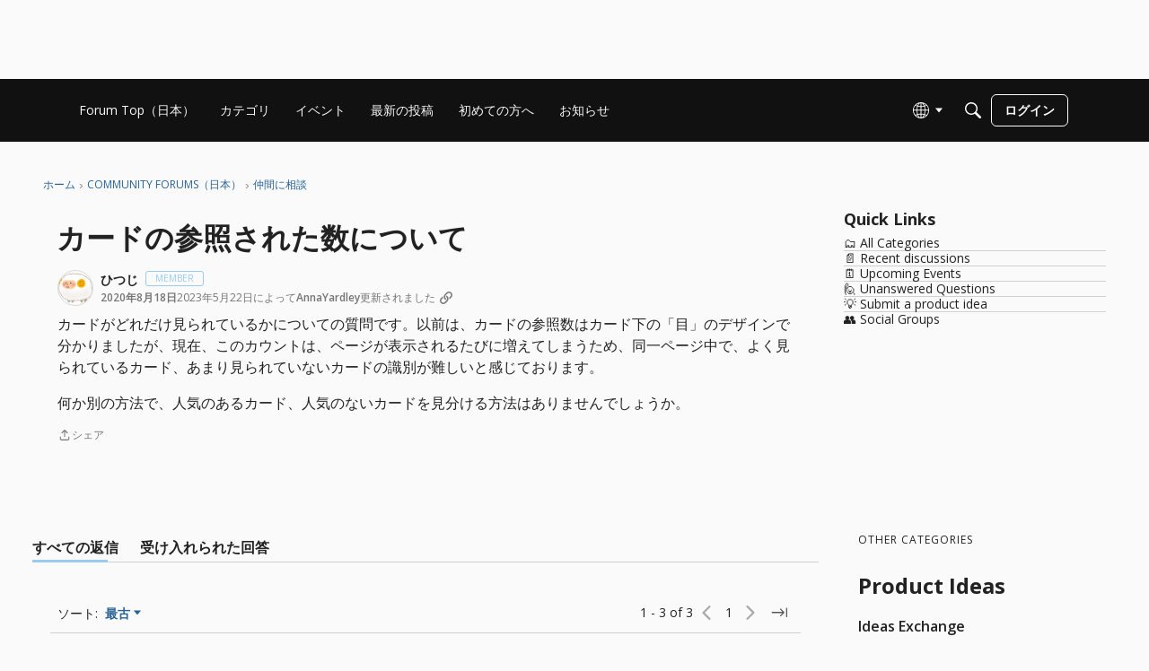

--- FILE ---
content_type: application/x-javascript
request_url: https://community-forums.domo.com/dist/v2/layouts/chunks/addons/knowledge/KnowledgeBases.context.CW5TQJ6T.min.js
body_size: 450
content:
import{A as c,p as l,R as d,j as B,r as g}from"../../../vendor/vendor/react-core.BgLhaSja.min.js";import{f as u,af as E,dL as p}from"../../../entries/layouts.vvUFNYZl.min.js";function D(){return!0}const i="/knowledge-bases",v={getKnowledgeBases:async function(e){return(await u.get(i,{params:e})).data},getKnowledgeBase:async function(e){const{knowledgeBaseID:n,...t}=e;return(await u.get(`${i}/${n}`,{params:{...t,expand:"all"}})).data},getKnowledgeBaseNavigationItems:async function(e){const{knowledgeBaseID:n,...t}=e;return(await u.get(`${i}/${n}/navigation-flat`,{params:{locale:E(),"only-translated":D(),...t}})).data},patchKnowledgeBaseNavigationItems:async function(e){const{knowledgeBaseID:n,patchItems:t}=e;return(await u.patch(`${i}/${n}/navigation-flat`,t)).data}};var A=function(e){return e.HELP="help",e.GUIDE="guide",e}({}),q=function(e){return e.MANUAL="manual",e.NAME="name",e.DATE_INSERTED="dateInserted",e.DATE_INSERTED_DESC="dateInsertedDesc",e}({}),I=function(e){return e.DELETED="deleted",e.PUBLISHED="published",e}({});const K=d.createContext({api:v});function x(){return d.useContext(K)}function w(){return x().api}function k(e,n){const t=w(),a=c(),o={status:I.PUBLISHED,...e},s=["getKnowledgeBases",o],r=l({queryFn:async()=>await t.getKnowledgeBases(o),keepPreviousData:!0,queryKey:s,initialData:n});return{query:p(r),invalidate:async function(){await a.invalidateQueries({queryKey:s})}}}function L(e,n,t){const a=w(),o=c(),s={knowledgeBaseID:e,...n},r=["getKnowledgeBase",{knowledgeBaseID:s.knowledgeBaseID}],f=l({queryFn:async()=>await a.getKnowledgeBase(s),keepPreviousData:!0,queryKey:r,initialData:t});return{query:p(f),invalidate:async function(){await o.invalidateQueries({queryKey:r})}}}const y=g.createContext({knowledgeBase:void 0});function N(){return g.useContext(y)}function P(e){const{knowledgeBase:n,children:t}=e;return B.jsx(y.Provider,{value:{knowledgeBase:n},children:t})}export{P as K,N as a,A as b,w as c,k as d,I as e,q as f,D as g,L as u};


--- FILE ---
content_type: application/x-javascript
request_url: https://community-forums.domo.com/dist/v2/layouts/chunks/addons/vanilla/CommentEdit.BHNDJyZE.min.js
body_size: 512
content:
import{r as o,q as E,j as t}from"../../../vendor/vendor/react-core.BgLhaSja.min.js";import{am as j,ck as v,t as a,as as D,a9 as F}from"../../../entries/layouts.vvUFNYZl.min.js";import{c as N,C as A}from"./CommentEditor.t0phdMPT.min.js";import{C as L}from"./CommentsApi.BpSIr24J.min.js";function B(e){const{comment:u,commentEdit:l}=e,C=N(),[d,f]=o.useState(),i=l.format,y=i!=="rich2"?u.body:l.body,[b,x]=o.useState(i!=="rich2"),{addToast:g}=j(),S=s=>s.hasOwnProperty("commentID"),c=E({mutationFn:async s=>{var h;const n=await L.patch(u.commentID,s).catch(r=>(v("Error updating comment",r),g({body:t.jsx(t.Fragment,{children:r.message?r.message:a("Something went wrong updating this comment.")}),dismissible:!0,autoDismiss:!1}),null));if(n){if(!S(n))return g({body:a("Your comment will appear after it is approved."),dismissible:!0,autoDismiss:!1}),n;f(void 0),e.onSuccess&&await((h=e.onSuccess)==null?void 0:h.call(e,n))}return n}}),m=o.useRef(null);o.useLayoutEffect(()=>{m.current&&m.current.focusCommentEditor()},[]);const w=async()=>{await c.mutateAsync({body:JSON.stringify(d),format:"rich2"})};return t.jsx(t.Fragment,{children:t.jsx(A,{className:C.editorSpacing,ref:m,title:t.jsx(t.Fragment,{}),editorKey:2,initialFormat:i,initialValue:y,value:d,onValueChange:f,postLabel:a("Save"),onPublish:async()=>{await w()},showConversionNotice:b,onConversionNoticeConfirm:()=>{x(!1)},publishLoading:c.isLoading,tertiaryActions:t.jsx(t.Fragment,{children:t.jsx(D,{onClick:()=>{var s;(s=e.onClose)==null||s.call(e)},disabled:c.isLoading,buttonType:F.STANDARD,children:a("Cancel")})}),autoFocus:!0})})}export{B as C};


--- FILE ---
content_type: application/javascript
request_url: https://community-forums.domo.com/api/v2/themes/8/assets/javascript.js?v=3303363804-69728a02
body_size: 1727
content:
const DEBUG=!0;const c=(arg1,arg2,overRideDebug)=>{if(DEBUG||overRideDebug){const filterFlag='Vanilla Debug';const title=filterFlag+' '+String(arg1);const msg=(arg2!==undefined)?arg2:'';const output=(typeof msg===Boolean)?String(msg):msg;console.log(title,output)}}
const injectCSS=(styles)=>{const head=document.querySelector('head');const styleTag=document.createElement('style');styleTag.innerHTML=(styles)?styles:'';head.appendChild(styleTag)}
const FIX_TOP_HEADER=`
    .titleBar {
        padding-top: 88px
    }
    @media only screen and (max-width: 600px) {
        .titleBar {
            padding-top: 59px
        }
    }
`;const FIX_BUTTON_SHADOW=`
  button, a[role="button"] {
    box-shadow: 0 0 #fff !important;
  }
`;const STYLE_DOMO_SEARCH=`
/* Variables */
.DCN {
  --color-brand: #99ccee;

  --color-primary-200: #e7f2fe;
  --color-primary-300: #cbe6fc;
  --color-primary-400: var(--color-brand);

  --color-neutral-500: #888888;
  --color-neutral-600: #555555;
  --color-neutral-800: #222222;
  --color-neutral-900: #111111;

  --shade-black-5: rgba(0, 0, 0, 0.05);
  --shade-black-10: rgba(0, 0, 0, 0.1);
  --shade-black-15: rgba(0, 0, 0, 0.15);
  --shade-black-70: rgba(0, 0, 0, 0.7);
  --shade-black-90: rgba(0, 0, 0, 0.9);

  --shade-white-100: rgba(255, 255, 255, 1);

  --shade-brand-10: rgba(153, 204, 238, 0.1);

  --space-1: 8px;
  --space-half: calc(var(--space-1) / 2);
  --space-1-half: calc(var(--space-1) + var(--space-half));
  --space-2: calc(var(--space-1) * 2);
  --space-3: calc(var(--space-1) * 3);
  --space-4: calc(var(--space-1) * 4);
  --space-5: calc(var(--space-1) * 5);
  --space-6: calc(var(--space-1) * 6);
  --space-7: calc(var(--space-1) * 7);
  --space-8: calc(var(--space-1) * 8);

  --size-1: 8px;
  --size-half: calc(var(--size-1) / 2);
  --size-1-half: calc(var(--size-1) + var(--size-half));
  --size-2: calc(var(--size-1) * 2);
  --size-3: calc(var(--size-1) * 3);
  --size-4: calc(var(--size-1) * 4);
  --size-5: calc(var(--size-1) * 5);
  --size-6: calc(var(--size-1) * 6);
  --size-7: calc(var(--size-1) * 7);
  --size-11: calc(var(--size-1) * 11);

  --header-height-mobile: 60px;
  --header-height-desktop: var(--size-11);

  --container-lg: 1100px;

  --radius-sm: var(--space-half);

  --font-size-12: 12px;
  --font-size-14: 14px;
  --font-size-16: 16px;

  --font-weight-regular: 400;
  --font-weight-semibold: 600;

  --line-height-lg: 1.5;

  --letter-spacing-lg: 0.15px;
  --letter-spacing-xl: 0.25px;
  --letter-spacing-xxl: 0.4px;
}

.DCN__header__search__field_wrapper {
  position: fixed;
  z-index: 39999;
}


  .DCN__header__search__field {
    align-items: center;
    background-color: var(--shade-black-5);
    border-radius: var(--radius-sm);
    display: flex;
    height: var(--size-4);
    margin-top: var(--space-1);
    padding-left: var(--space-1);
    width: 100%;
  }
  @media (hover: hover) {
    .DCN__header__search__field:hover {
      background-color: var(--shade-black-10);
    }
  }
  .DCN__header__search__field:focus-within {
    background-color: var(--shade-black-5) !important;
  }
  .DCN__header__search__field:focus-within .DCN__header__search__field__icon {
    color: var(--color-primary-400);
  }
  .DCN__header__search__field__icon {
    margin-right: 7px;
    color: var(--shade-black-70);
    flex: 0 0 20px;
  }
  .DCN__header__search__field__input {
    background-color: transparent !important;
    border: none;
    color: var(--color-neutral-800);
    flex: 1 1 100%;
    font-family: inherit;
    font-size: var(--font-size-14);
    font-weight: var(--font-weight-normal);
    height: 100%;
    letter-spacing: var(--letter-spacing-xl);
    outline: none;
    padding: 0 var(--space-half);
    width: 275px !important;
  }
`;const insertSearchIntoDom=(contents)=>{const searchFieldWrapper=document.createElement('div');searchFieldWrapper.classList.add("DCN","DCN__header__search__field_wrapper");searchFieldWrapper.innerHTML=contents;const head=document.getElementById('themeHeader');positionSearch(searchFieldWrapper);head.insertAdjacentElement('afterend',searchFieldWrapper)};const positionSearch=(domSearch)=>{const head=document.getElementById('themeHeader').shadowRoot;const nativeDOMOSearchForm=head.querySelector('.DCN__header__search__field');const domSearchEl=(domSearch)?domSearch:document.querySelectorAll('.DCN__header__search__field_wrapper')[0];if(nativeDOMOSearchForm&&nativeDOMOSearchForm!='undefined'){const coords=nativeDOMOSearchForm.getBoundingClientRect();if(coords){c('coords',coords.x);c('coords target',domSearchEl);var x=Math.floor(coords.x)??0;var y=Math.floor(coords.y)??0;if(y>0){domSearchEl.setAttribute('style',`top: ${y-8}px; left: ${x+10}px`)}else{domSearchEl.setAttribute('style',`display: none`)}
var m=domSearchEl.getAttribute('style');c('new coords',m)}}};const SEARCH_HTML=`
  <div class="DCN__header__search__field InputSearch">
    <svg class="DCN__header__search__field__icon" width="20" height="20" viewBox="0 0 24 24" fill="none" xmlns="http://www.w3.org/2000/svg">
      <path fill-rule="evenodd" clip-rule="evenodd" d="M14.7 14H15.5L20.5 19L19 20.5L14 15.5V14.7L13.7 14.4C12.6 15.4 11.1 16 9.5 16C5.9 16 3 13.1 3 9.5C3 5.9 5.9 3 9.5 3C13.1 3 16 5.9 16 9.5C16 11.1 15.4 12.6 14.4 13.7L14.7 14ZM5 9.5C5 12 7 14 9.5 14C12 14 14 12 14 9.5C14 7 12 5 9.5 5C7 5 5 7 5 9.5Z" fill="currentColor" />
    </svg>
    <input class="DCN__header__search__field__input __input" placeholder="Search Domo Central" type="search" />
  </div>
`;const injectGTMFile=(validUrl)=>{const nonce='nonce-'+document.querySelector("script")?.nonce;const head=document.querySelector('head');const scriptTag=document.createElement('script');scriptTag.setAttribute('nonce',nonce);scriptTag.async=!0;scriptTag.src=(validUrl)?validUrl:'';head.appendChild(scriptTag)}
const GTM_ID='G-KCXF7VX0J3';const GTM_JS_URL='https://www.googletagmanager.com/gtag/js?id='+GTM_ID;onVanillaReady((e)=>{injectGTMFile(GTM_JS_URL);window.addEventListener('load',()=>{const dataLayer=window.dataLayer||window.dataLayer;dataLayer.push({'gtm.start':new Date().getTime(),event:'gtm.js'})});injectCSS(FIX_TOP_HEADER);injectCSS(FIX_BUTTON_SHADOW+STYLE_DOMO_SEARCH);insertSearchIntoDom(SEARCH_HTML);document.onreadystatechange=function(){if(document.readyState=="complete"){let searchBar=document.getElementsByClassName('DCN__header__search__field__input');if(searchBar.length>0||window.location.pathname=='/search'){let el=document.createElement('script');el.async=!0;el.src='https://js.sitesearch360.com/plugin/bundle/1667.js';if(window.document.body){window.document.body.appendChild(el)}else{window.document.head.appendChild(el)}}}}
window.addEventListener('resize',()=>{positionSearch()})})

--- FILE ---
content_type: application/javascript; charset=utf-8
request_url: https://community-forums.domo.com/api/v2/locales/ja/translations.js?h=69728a02
body_size: 136753
content:
gdn.translations = {"%1$s \"%2$s\" not found.":"%1$s \"%2$s\" not found.","%1$s %2$s":"%1$s %2$s","%1$s Version %2$s":"%1$s Version %2$s","%1$s version %2$s is available.":"%1$s version %2$s is available.","%s is not a valid email address":"%s is not a valid email address","%s is required":"%sが必要です","%s item in queue":"%s item in queue","%s level":"%s level","%s levels":"%s levels","%s must be numeric":"%sは数値である必要があります","%s site(s) found.":"%s site(s) found.","%s sources(s) found.":"%sソースが見つかりました。","%s times":"%s回","%s unavailable":"その%sは利用できません。","%s user found.":"%s人のユーザーが見つかりました。","%s users found.":"%s人のユーザーが見つかりました。","%s user(s) found.":"%s 人のユーザーが見つかりました。","%s user(s) will be affected by this action.":"%s user(s) will be affected by this action.","<0/> will suggest answers on Q&A posts":"<0/>はQ&A投稿で回答を提案します","<0 /> will not suggest answers on Q&A posts":"<0/>はQ&A投稿で回答を提案しません","(less)":"(less)","(more)":"(more)","(YYYY-mm-dd)":"(YYYY-mm-dd)","1 day":"1 day","1 hour":"1 hour","1 in 5 is recommended for most communities.":"ほとんどのコミュニティでは5分の1が推奨されます。","1 in 20 is recommended for most communities.":"ほとんどのコミュニティでは、20分の1が推奨されます。","1 month":"一ケ月","1 month after being sent":"送信一ヶ月後","1 week":"一週間","1 week after being sent":"送信一週間後","2 weeks after being sent":"送信二週間後","4 hours":"4 hours","5 minutes":"5 minutes","15 minutes":"15分間","[%s] Confirm Your Email Address":"[%s] Eメールアドレスを確認","[%s] Invitation":"[%s] 招待状","[%s] Password Reset":"[%s] Password Reset","[%s] Password Reset Request":"[%s] パスワード リセット依頼","You've reached the maximum login attempts. Please wait %s and try again.":"最大ログイン試行回数に達しました。%s待ってから再試行してください。","a Badge":"a Badge","A unique display name.":"一意の表示名","A unique label name that cannot be changed once saved.":"一度保存すると変更できない一意のラベル名。","Abilites":"能力","Abilities":"能力","About %s":"%s について","About Email Digest":"電子メールダイジェストについて","About External Search":"外部検索について","About Theme Preview":"テーマのプレビューについて","Above Main Content":"Above Main Content","Accept Answer":"回答を承認する","\"Accept Answer\" if a suggestion answers your question.":"提案が質問の回答になる場合は、「回答を承認する」。","Account Sync Failed":"Account Sync Failed","Accepted answer pageview ratio representing a deflected case":"回避されたケースを表す承認された回答のページビュー率","Accepted Answers":"受け入れられた回答","Action":"アクション","Actions and Permissions":"アクションと許可","Actions Based on Votes":"Actions Based on Votes","activity(ies)":"アクティビティ","activity's comment(s)":"アクティビティのコメント","Activity Item":"Activity Item","Activity item not found.":"Activity item not found.","Add a new Pocket to your site.":"Add a new Pocket to your site.","Add a Zoom link or meeting ID to connect this event to Zoom and enable one-click registration and join buttons. Note if your event requires registration, you cannot update your meeting ID or link after creating the event.":"ZoomリンクまたはミーティングIDを追加して、このイベントをZoomに接続し、ワンクリック登録および参加ボタンを有効にします。イベントに登録が必要な場合は、イベントの作成後にミーティングIDまたはリンクを更新することはできませんのでご注意ください。","Add Ban Rule":"禁止ルールを追加","Add Category":"カテゴリを追加","Add Columns":"列の追加","Add Comments":"コメントを追加","Add Connection":"Add Connection","Added By":"Added By","Add Field":"フィールドを追加","Add Info &amp; Create Account":"情報の追加 & アカウントの作成","Add information into the from field in email addresses to help with replies (recommended).":"Add information into the from field in email addresses to help with replies (recommended).","Add Interest":"興味を追加する","Adding & Editing Categories":"カテゴリの追加と編集 (英語)","Add Item":"Add Item","Addons":"アドオン","Addons Overview":"アドオンの概要","Add Role":"ロールを追加","Add rule":"ルールを追加","Add Tag":"タグを追加","Add Theme":"テーマを追加","Add Token":"トークンを追加","Add User":"ユーザーを追加","Add your custom Kaltura domain(s) to transform links into embedded videos in discussions, comments or articles.":"お使いのカスタムKalturaドメインを追加して、リンクをディスカッション、コメント、記事の埋め込み動画に変換します。","Add your custom Kaltura domain(s) to transform links into embedded videos in posts, comments or articles.":"カスタムKalturaドメインを追加して、リンクを投稿やコメント、記事への埋め込み動画に変換しましょう。","administrator":"管理者","Advanced":"高度な設定","Advanced Category Settings":"高度なカテゴリ設定","Advanced Editor Settings":"Advanced Editor Settings","Advanced Embed Settings":"Advanced Embed Settings","Advanced Forum Settings":"高度なフォーラム設定","AdvancedNotifications":"AdvancedNotifications","Advanced Options":"Advanced Options","Advanced Settings":"Advanced Settings","Advanced settings for embedded community elements":"Advanced settings for embedded community elements","After":"After","AI Suggested Answers":"AI提案された回答","AI Suggestions are not enabled":"AI提案機能は有効になっていません","AI Suggested Answers provides suggested answers based on community posts and linked knowledge bases. You can turn this on or off anytime by visiting your profile preferences.":"AI提案された回答は、コミュニティの投稿やリンクされたナレッジベースに基づいて提案された回答を提供します。これはいつでもプロフィール設定からオンまたはオフにできます。","Alert users if they click a link in a post that will lead them away from the forum. ":"投稿内のリンクをクリックしてフォーラムから離れてしまった場合、ユーザーに注意をします。","Alive":"Alive","All %1$s":"すべて %1$s","All Time":"いつも","All Dashboard Pages":"All Dashboard Pages","All discussions in this category will be permanently deleted.":"All discussions in this category will be permanently deleted.","All Forum Pages":"All Forum Pages","All of the user content will be replaced with a message stating the user has been deleted.":"All of the user content will be replaced with a message stating the user has been deleted.","Allow embedded content":"埋め込みコンテンツを許可","Allow images":"画像を許可","Allow new users to be registered through email.":"Allow new users to be registered through email.","Allow this connection to issue API access tokens.":"APIアクセストークンを発行するには、この接続を許可してください。","Allow Third-Party Script Execution":"サードパーティスクリプトの実行を許可する","Allow users to change their own avatars":"ユーザーが自分のアバターを変更できるようにする","Allow users to dismiss this message":"ユーザーがこのメッセージを閉じることを許可します。","All Pages":"All Pages","All Replies":"すべての返信","An enabled message will be visible on the site.":"有効なメッセージがサイトに表示されます。","An answer in this the community thread was marked as accepted":"このコミュニティスレッドの回答は承認済みとしてマークされました","An error occurred updating your privacy setting":"プライバシー設定の更新中にエラーが発生しました","Anonymize Analytics Data by Default":"デフォルトでアナリティクスデータを匿名化する","Answers is not available if you have not accepted cookies.":"Cookieを受け入れていない場合、回答は利用できません。","API":"API","API Label is required":"API ラベルは必須です","API Name":"API名","API SSO Expand Permission":"APIシングルサインオン拡張権限","API Status":"API Status","Appearance":"外観","Applicant":"申請者","applicant":"申込者","Applicant Role":"Applicant Role","Application":"アプリケーション","Application ID":"Application ID","Applications":"アプリケーション","Application Secret":"Application Secret","Applied by Administrator":"Applied by Administrator","Applied Manually":"Applied Manually","Applied On":"Applied On","Apply to subcategories":"サブカテゴリーに適用","Approval":"承認制","Archive Discussions":"過去のディスカッション","Are you sure you want to delete %s items forever?":"Are you sure you want to delete %s items forever?","Are you sure you want to delete 1 item forever?":"Are you sure you want to delete 1 item forever?","Are you sure you want to delete this badge? This is irreversible and will revoke the badge from all users who have it.":"Are you sure you want to delete this badge? This is irreversible and will revoke the badge from all users who have it.","Are you sure you want to delete this category?":"Are you sure you want to delete this category?","Are you sure you want to restore %s items?":"Are you sure you want to restore %s items?","Are you sure you want to restore 1 item?":"Are you sure you want to restore 1 item?","Are you sure you want to turn off all AI Suggested Answers? You can undo this in your profile settings at anytime.":"AI提案された回答をすべてオフにしてもよろしいですか？これはいつでもプロフィール設定から元に戻すことができます。","Assistant Tone of Voice":"アシスタントの声のトーン","Assistant Icon":"アシスタントアイコン","Assistant Name":"アシスタント名","At least one visible column is required. Show or add a visible column.":"少なくとも1つの可視列が必要です。可視列を表示または追加してください。","A url-friendly version of the category name for better SEO.":"SEO に適したカテゴリ名の URL フレンドリー バージョン","Automatically Save Drafts":"下書きを自動的に保存する","Authors may always edit":"Authors may always edit","Authors may edit for %s":"Authors may edit for %s","Authors may never edit":"Authors may never edit","Auto-Fetch New Comments":"Auto-Fetch New Comments","Avatar Dimensions":"アバターの寸法","Avatars":"アバター","Background Color":"背景の色","Back to all users":"Back to all users","Back to Mobile Site":"Back to Mobile Site","Badge cannot be deleted.":"Badge cannot be deleted.","Badge Class":"バッジクラス","Badge Class Level":"バッジクラスレベル","Badge deleted.":"Badge deleted.","Badge Name":"名前","BadgeRecipientsHeading":"BadgeRecipientsHeading","BadgeRequestColumnLabel":"Request","Badge Requests":"Badge Requests","Badge requests":"バッジ要求","Balanced":"バランスの取れた","Ban Item":"Ban Item","Ban List":"Ban List","Banner":"サイトのタイトル","Banner Logo":"タイトルロゴ","Banner Title":"タイトル","Banner Search Box":"バナー検索ボックス","Banning":"Banning","Banning Options":"Banning Options","Ban Rule":"禁止ルール","Ban Rules":"禁止ルール","Ban Type":"タイプ","Basic Information":"基本情報","Before":"Before","Before activating this feature, please be aware of the following potential implications:":"この機能を有効にする前に、次の潜在的な影響に注意してください：","Begin At":"Begin At","Below Sidebar":"Below Sidebar","Blocked":"Blocked","Blog Comments":"Blog Comments","Bookmark a discussion using its star icon.":"スターアイコンを使って、ディスカッションをブックマークします。","Browse Addons":"Browse Addons","Browser Compatibility:":"ブラウザの互換性：","Browse for a new banner logo if you would like to change it:":"LogoBrowse","Button Background Color":"ボタンの背景の色","Button Text Color":"ボタンのテキストの色","Cannot build profile information if user is not defined.":"Cannot build profile information if user is not defined.","Categories &amp; Discussions":"カテゴリ & ディスカッション","Categories to Exclude from AI Answers":"AI回答から除外するカテゴリ","Categories are used to organize discussions.":"カテゴリーは、ユーザーがコミュニティーにとって有意義な方法で、ディスカッションを整理できるようにするために使われます。","Categories are used to organize posts.":"カテゴリーを使用すると、ユーザーがコミュニティにとって有意義な方法で投稿を整理するのに役立ちます。","Categories allow you to organize your posts.":"カテゴリーを使うと投稿を整理することができます。","Categories Layout":"Categories Layout","Category Following":"以下のカテゴリ","Category Page Layout":"カテゴリのページ レイアウト","Category Url:":"カテゴリ URL:","Censored Words":"Censored Words","Change Log":"Change Log","Change the look of All Categories":"<b>すべてのカテゴリ</b> ページの外観は<a href=\"%s\">こちら</a>から変更できます。","Change the way that new users register with the site.":"新規ユーザーがサイトに登録する方法を変更してください。","Change your banner":"Change your banner","Changing the Discussions Menu Link":"ディスカッション メニュー リンクの変更 (英語)","Check all permissions that apply for each role":"以下のロールに適用する権限すべてにチェックを入れてください","Check all permissions that apply to this role:":"以下のロールに適用する権限すべてにチェックを入れてください:","Check out my new community!":"Check out my new community!","Check out the full list of video tutorials here.":"Check out the full list of video tutorials here.","Check out the new community forum I've just set up.":"こんにちは!\n\nたった今立ち上げた新しいコミュニティー・フォーラムを見てください。お互いにオンラインでチャットをする最高の場所です。","Choose a locale pack":"Choose a locale pack","Choose Avatar":"アバターを選択","Choose the preferred layout for the categories page.":"Choose the preferred layout for the categories page.","Choose the preferred layout for the discussions page.":"Choose the preferred layout for the discussions page.","Choose who can send out invitations to new members:":"誰が新しいメンバーに招待状を送信できるか、設定してください:","Choose how many records to display.":"表示するレコードの数を選択します。","Choose when to load records from.":"レコードをいつロードするかを選択します。","Class":"クラス","Clear All":"すべてクリア","Classic table layout used by traditional forums":"Classic table layout used by traditional forums","Clean Spam":"Clean Spam","Click a tag name to edit. Click x to remove.":"Click a tag name to edit. Click x to remove.","Click here to apply it.":"Click here to apply it.","Click here to carry on.":"Click here to carry on.","Click here to carry on to your dashboard":"Click here to carry on to your dashboard","Client ID":"Client ID","Colored":"有色","Column Display Settings":"列の表示設定","comment(s)":"件のコメント","Comment  Body":"Comment  Body","Comment Count":"コメント数","Comment Settings":"Comment Settings","Comments Page":"Comments Page","Comments per Page":"1 ページに表示する最大コメント数","Comment  Subject":"Comment  Subject","Community Discussion Categories":"コミュニティディスカッションカテゴリ","Community Member Content":"コミュニティメンバーのコンテンツ","Condition":"Condition","Condition Expression":"Condition Expression","Condition Field":"Condition Field","Conditions":"Conditions","Condition Type":"タイプ","Configure an Authenticator":"設定する認証方式","Configuration settings for password fields in Vanilla":"Vanillaのパスワードフィールドの構成設定","Configure custom Kaltura domains":"カスタムKalturaドメインを構成","Configure how nested categories are displayed to users.":"ネストされたカテゴリをどのように表示するか、設定してください。","Configuring Vanilla's Homepage":"Vanilla のホーム画面設定 (英語)","Confirmation  Body":"Confirmation  Body","Confirm email addresses":"Require users to confirm their email addresses (recommended)","Connections":"接続","Consumer Key":"Consumer Key","Consumer Secret":"Consumer Secret","Contact Vanilla Staff to get the Q&A site configuration enabled. Then enable the Q&A addon in the Addons section of the dashboard.":"Q&Aサイトの構成を有効にするには、Vanillaスタッフに連絡してください。その後、ダッシュボードのアドオンセクションでQ&Aアドオンを有効にしてください。","Contact Vanilla Staff to get the Q&A site configuration enabled. Then enable the Q&A addon in the <0/> section of the dashboard.":"Q&Aサイトの構成を有効にするには、Vanillaスタッフに連絡してください。その後、ダッシュボードの<0/>セクションでQ&Aアドオンを有効にしてください。","Content Curation":"コンテンツのキュレーション","Content flagged as spam is stored here for moderator review.":"Content flagged as spam is stored here for moderator review.","Content Flagging":"Content Flagging","Content Security Domains":"コンテンツセキュリティドメイン","Content to Suggest":"提案するコンテンツ","Continue Replying":"返信を続ける","Conversation Messages":"会話のメッセージ数","Conversations":"会話","Conversations Setup":"会話のセットアップ","Could introduce vulnerabilities like Cross-Site Scripting (XSS) if initial scripts are compromised.":"初期スクリプトが侵害された場合、クロスサイトスクリプティング（XSS）のような脆弱性が発生する可能性があります。","Could not find a theme identified by '%s'":"Could not find a theme identified by '%s'","Could not instantiate mail function.":"メールを送信できません。サーバ側の設定に問題があります。","Could not link the addon.":"Could not link the addon.","Could not open %s.":"Could not open %s.","Could not open addon file. Addons must be zip files.":"Could not open addon file. Addons must be zip files.","Create & organize discussion categories and manage your users.":"Create & organize discussion categories and manage your users.","Created new badge":"Created new badge","Create Zoom Meeting":"Zoomミーティングを作成する","CreateFile":"CreateFile","Criteria":"Criteria","CSS":"CSS","CssClass":"CSSクラス","Current Authenticator":"現在の認証方式","Current File:":"現在のファイル:","Current Mobile Theme":"現在のモバイルテーマ","Current Theme":"現在のテーマ","Custom Themes":"カスタムテーマ","Customize AI Persona":"AIペルソナをカスタマイズする","Custom Recent Posts Layouts":"カスタム 最近の投稿レイアウト","Database Structure Upgrades":"Database Structure Upgrades","Date From":"[…]からの日付","Date To":"[…]までの日付","Debugger":"Debugger","Debug Information":"Debug Information","Decline":"却下","Default (%s)":"デフォルト (%s)","Default <0/>":"デフォルト <0/>","Default %s Permissions":"Default %s Permissions","Default  Category":"Default  Category","Default Category Permissions":"Default Category Permissions","Default Followed Categories":"デフォルトのフォロー済みカテゴリ","Default Interests Only":"デフォルトの興味のみ","Default Locale":"既定のロケール","Default Roles":"Default Roles","default type":"デフォルト","Default Type":"デフォルトタイプ","Define your forum homepage":"Define your forum homepage","Delete Badge":"Delete Badge","Delete Category":"Delete Category","Delete moderation information":"モデレーション情報を削除する","Delete Role":"Delete Role","Delete Theme":"テーマを削除","Delete User":"Delete User","Delete User: %s":"Delete User: %s","Deleting category...":"Deleting category...","Deleting role...":"Deleting role...","Delivery Date":"配信日","Description":"説明","Desktop Themes":"デスクトップテーマ","Did You Know?":"ご存知ですか？","Disable":"無効化","Disable Content Flagging":"Disable Content Flagging","Disabled":"無効","Disabled %1$s":"無効 %1$s","Disabled: The pocket will <b>not</b> be displayed.":"Disabled: The pocket will <b>not</b> be displayed.","Disable Signatures":"Disable Signatures","Disable Tagging":"Disable Tagging","Discard Reply":"返信を破棄","Discussion & Comment Editing":"ディスカッション & コメント編集","Post & Comment Editing":"投稿とコメントの編集","Discussions":"ディスカッション","discussion(s)":"件のディスカッション","Discussion  Body":"Discussion  Body","Discussions Layout":"Discussions Layout","Discussions per Page":"1 ページに表示する最大ディスカッション数","Posts per Page":"ページごとの投稿","Discussion  Subject":"Discussion  Subject","Dismissable":"却下可能","Dismiss Answer":"回答を却下する","Display content from followed categories":"フォローされたカテゴリーのコンテンツを表示","Display in dashboard. (not recommended)":"Display in dashboard. (not recommended)","Display Open Cases in Profile Page?":"プロフィールページに未解決のケースを表示しますか？","Display Options":"表示オプション","Display records from this subcommunity":"このサブコミュニティからの記録を表示する","Display root categories as headings.":"ルート カテゴリを見出しとして表示する。","Displays the banner image form the branding page prominently throughout the theme.":"テーマ全体で、ブランドページのバナー画像を目立つように表示します。","Display a searchbox on top of the banner image.":"バナー画像の上に検索ボックスを表示します。","Display records from this category.":"このカテゴリのレコードを表示します。","Display records from this subcommunity.":"このサブコミュニティからのレコードを表示します。","Don't display for embedded comments.":"Don't display for embedded comments.","Don't Refresh":"しない","Don't use Categories":"カテゴリを使用しない","Do not display the categories in the side panel.":"カテゴリ一覧をサイドパネルに表示しない。","Download Locale List":"Download Locale List","DownloadLocalePack":"ダウンロード","Download Locale Pack":"Download Locale Pack","Edit/Delete Log":"Edit/Delete Log","Edit Category":"カテゴリを編集","Edit CSS":"Edit CSS","Edit Default Categories":"デフォルトのカテゴリを編集する","Edit HTML":"HTMLを編集","Edit Interest":"興味を編集する","Edit Message":"Edit Message","Edit Role":"ロールを編集","Edit User":"ユーザーを編集","Email Confirmation Role":"Email Confirmation Role","Email Digest":"電子メールダイジェスト","Email Digest Prompt Widget will be available when the Email Digest is enabled.":"電子メールダイジェストのプロンプトウィジェットは、電子メールダイジェストが有効な場合に利用できます。","Email Digest Logo":"電子メールダイジェストのロゴ","Email digests will be sent on the selected day every week. Changes to the set day will take affect the following week.":"電子メールダイジェストは選択した曜日に毎週送信されます。設定した曜日の変更は翌週から反映されます。","Email Footer":"電子メールのフッター","Email Styles":"Eメールスタイル","Embed Comments":"Embed Comments","Embedding":"埋め込み","Embedding Documentation":"ドキュメントの埋め込み","Embedding is currently DISABLED.":"Embedding is currently DISABLED.","Embedding is currently ENABLED.":"Embedding is currently ENABLED.","Embed Forum":"Embed Forum","Embed My Forum":"私のフォーラムを埋め込む","Embed Modules":"Embed Modules","Embed modules from your Vanilla forum into your site":"Embed modules from your Vanilla forum into your site","Embeds":"埋め込み","Embed Vanilla":"Embed Vanilla","Embed your entire Vanilla forum":"Embed your entire Vanilla forum","Embed your forum in your web site":"Embed your forum in your web site","Enable":"有効化","Enable/Disable":"Enable/Disable","Enable admin checkboxes on discussions and comments.":"Enable admin checkboxes on discussions and comments.","Enable checkboxes on discussions and comments":"ディスカッションとコメント上のチェックボックスを有効にする","Enabled %1$s":"有効 %1$s","Enabled: The pocket will be displayed.":"有効","Enable HTML emails":"HTMLメールを有効にする","Enable embedding to use blog comments.":"Enable embedding to use blog comments.","Enable Image Upload Limit":"画像のアップロード制限を有効にする","Enable link embeds in discussions and comments":"ディスカッションとコメント内のリンク埋め込みを有効にする","Enable link embeds in posts and comments":"投稿やコメントへのリンク埋め込みを有効化","Enable OpenID":"OpenID を有効化","Enable Pocket Locations":"ポケットの場所を有効にする","Enable Private Communities":"プライベートコミュニティを有効にする","Enable Product Integration":"製品統合を有効にする","Enable Followup Notifications":"フォローアップ通知を有効にする","Enable sending notification emails":"通知メールの送信を有効にする","Enable Tagging":"タグ付けを有効にする","Enable this message":"このメッセージを有効化する","Enable this source":"このソースを有効にする","Enable to only show posts from categories a user follows.":"ユーザーがフォローしているカテゴリーの投稿のみ表示する場合、有効にします。","Enable to get a preview of our new user management dashboard with improved search and new configuration options.":"有効にすると、改善された検索と新しい構成オプションを備えた、新しいユーザー管理ダッシュボードのプレビューを取得できます。","Enabling a Locale Pack":"ロケールパックを有効化する(英語)","Enabling this feature will modify your Content Security Policy to trust additional scripts injected as dependencies by your custom scripts.":"この機能を有効にすると、カスタムスクリプトによって依存関係として挿入された追加のスクリプトを信頼するようにコンテンツセキュリティポリシーが変更されます。","Enabling this feature will modify your site's Content Security Policy (CSP) to permit approved scripts in your current trusted domain list to dynamically load other scripts, it will add a ‘strict-dynamic’ directive to your CSP offering more flexibility in incorporating third-party content.":"この機能を有効にすると、サイトのコンテンツセキュリティポリシー (CSP) が変更され、現行の信頼されたドメインリスト内の承認済みスクリプトが他のスクリプトを動的に読み込むことができるようになります。これにより、CSPに「strict-dynamic」ディレクティブが追加され、サードパーティのコンテンツをより柔軟に組み込むことができるようになります。","Encourage your friends to join your new community!":"Encourage your friends to join your new community!","Enter a comma-delimited list of indexes, starting at 1.":"Enter a comma-delimited list of indexes, starting at 1.","Enter numbers starting at 1.":"Enter numbers starting at 1.","Enter the email address of the person you would like to invite:":"招待したい方のメールアドレスを入力してください:","Enter the url to the page you would like to use as your homepage":"Enter the url to the page you would like to use as your homepage","Enter the url to the page you would like to use as your homepage:":"ホーム画面に設定したいページの URL を入力してください:","Error sending email. Please review the addresses and try again.":"Eメール送信にエラーが発生しました。アドレスを確認してやり直してください。","Even More Help?":"さらにヘルプが必要ですか？","Event Log":"イベントログ","Event Name":"イベント名","Every %s hour":"Every hour","Every %s hours":"Every %s hours","Every %s minute":"Every minute","Every %s minutes":"Every %s minutes","Every %s second":"Every second","Every %s seconds":"Every %s seconds","Every 1 minute":"1分間隔","Every Page":"Every Page","Everything is ok.":"Everything is ok.","Excerpt Length":"抜粋の長さ","Exclude Categories":"カテゴリを除外する","Exclude Default Interests":"デフォルトの興味を除外する","Exclude these from the source":"これらをソースから除外する","Exclude archived discussions from the discussions list":"アーカイブ化したディスカッションをディスカッション一覧に表示しない","Existing members send invitations to new members.":"既存のメンバーが新規メンバーに招待状を送ります。","Exit Preview":"Exit Preview","Exit":"終了","External Search":"外部検索について","External search replaces Vanilla’s out of the box search with a third party search provider of your choice.":"外部検索は、Vanillaのすぐに使用できる検索を、選択したサードパーティの検索プロバイダーに置き換えます。","Facebook Connector":"フェイスブックコネクター","Facebook Settings":"Facebook 設定","Failure":"Failure","Fallback Image":"フォールバック画像","False":"偽","Favicon":"Favicon","FaviconBrowse":"FaviconBrowse","FaviconDescription":"サイトのファビコンが、ブラウザのタイトルバーに表示されます。ファビコンは適切に縮小されます。","Feature is not configured":"機能が設定されていません","Featured":"注目","Featured Image":"注目の画像","FileUpload is currently OFF":"FileUpload is currently OFF","FileUpload is currently ON":"FileUpload is currently ON","Filter":"フィルター","Filter By":"フィルタリング条件","Filter Results":"結果をフィルター","Finished":"完了","Fingerprint":"フィンガープリント","First Visit":"訪問開始","Flagged By":"フラグを付けた人","Flagged Content":"フラグ付きのコンテンツ","Flood Control":"Flood Control","Forbidden words":"禁句","Follow Up Delay":"フォローアップ遅延","For example, to allow yourdomain.com, www.yourdomain.com, and help.yourdomain.com, you would add *.yourdomain.com":"例えば、yourdomain.com、www.yourdomain.com、help.yourdomain.comを許可する場合、*.yourdomain.comを追加することになります。","Force the forum to only be accessible through this url":"Force the forum to only be accessible through this url","Force your forum to be viewed through the Remote Url":"Force your forum to be viewed through the Remote Url","Formats":"書式","Footer":"フッター","Forum Data":"フォーラムデータ","Forum Settings":"フォーラム設定","Frequency":"Frequency","Friendly and Personal":"フレンドリーでパーソナル","From Email Address":"送信元メールアドレス","From Name":"送信者名","Full post in email notifications":"メール通知内に投稿の全文","Garden":"Garden","Garden.api.ssoIDPermission.description":"この権限を持つロールは、API v2でシングルサインオンIDを拡張できます。","Gave badge to users.":"Gave badge to users.","Generate":"Generate","Generate Client ID and Secret":"Generate Client ID and Secret","Generate import SQL only":"インポートSQLのみを生成","Generating Suggestions. You will be notified when they are ready for you to review.":"提案の生成。レビューの準備ができたら通知を受けます。","Get More Applications":"他のアプリケーション","Get More Plugins":"他のプラグイン","Get More Themes":"他のテーマ","Getting Started":"Getting Started","Getting Started with Vanilla":"Getting Started with Vanilla","give":"give","Give a Badge":"バッジを授与","Given Indexes":"Given Indexes","Greetings. I am your AI Suggestion Assistant, here to assist you in finding relevant articles and posts to answer your queries. Please feel free to ask any questions you may have.":"こんにちは。私はAI提案アシスタントです。質問に対する回答となる関連する記事や投稿を見つけるお手伝いをいたします。ご質問がございましたら、お気軽にお尋ねください。","guest":"ゲスト","Guest roles":"Guest roles","Hash Algorithm":"ハッシュアルゴリズム","HeadlineFormat.AddUser":"{ActivityUserID, user} が {RegardingUserID,user}のアカウントを追加しました。","HeadlineFormat.PictureChange":"{RegardingUserID,You} が {ActivityUserID,your} のプロフィール写真を変更しました。","HeadlineFormat.RegistrationApproval":"{ActivityUserID,user} が {RegardingUserID,user} の申請を承認しました。","HeadlineFormat.Status":"{ActivityUserID,user}","HeadlineFormat.WallPost":"{RegardingUserID,you} &rarr; {ActivityUserID,you}","Heads up!":"Heads up!","Heads Up!":"注意喚起！","Header":"ヘッダー","Height":"高さ","Hello there! I am your AI Suggestion Assistant, here to help you find the best articles and posts to answer your questions. Feel free to ask anything, I am here to make your search fun and informative!":"こんにちは！私はAI提案アシスタントです。質問に対する回答となる最適な記事や投稿を見つけるお手伝いをいたします。何でもお気軽にお尋ねください。あなたの検索を楽しく、そして有益なものにするためにここにいます！","Help &amp; Tutorials":"Help & Tutorials","Here's how to get started:":"Here's how to get started:","Hidden for everything!":"Hidden for everything!","Hidden for mobile":"Hidden for mobile","Hide discussions from Recent Discussions and Widgets.":"最近のディスカッションとウィジェットからディスカッションを非表示にします。","Hide posts from Recent Posts Page and Widgets.":"最近の投稿ページとウィジェットから投稿を隠す。","Hide Pocket Locations":"Hide Pocket Locations","Hide signatures for guests":"ゲスト向け署名を非表示にする","Hide signatures on embedded comments":"埋め込みコメントの署名を非表示にする","Hide Suggestions":"提案を非表示にする","History":"履歴","Homepage":"ホーム画面","Homepage Title":"Homepage Title","How the content is going to be filtered.":"コンテンツがどのようにフィルタリングされるのか。","How to use themes":"How to use themes","However, this comes with increased responsibility to ensure the security of your site.":"ただし、これにはサイトのセキュリティを確保するための責任の増大が伴います。","Html":"HTML","HTML Emails":"HTML Eメール","HTTP Strict Transport Security (HSTS) Settings":"HTTP厳密トランスポートセキュリティ（HSTS）設定","Hot (score + activity)":"ホット（スコア+アクティビティ）","If enabled, the full content of posts will be sent in email notifications to users.":"有効にすると、投稿のフルコンテンツがメール通知でユーザーに送信されます。","If left empty, Email Logo is used.":"空白のままにすると、電子メールロゴが使用されます。","If you have a link to internal document in 'Link to Terms of Use' above, 'Terms of Use Text' will be ignored. Remove the link if you want to use this text.":"上記の「利用規約へのリンク」に内部文書へのリンクが含まれている場合、「利用規約テキスト」は無視されます。このテキストを使用する場合は、リンクを削除してください。","Inbox Page":"Inbox Page","Include Child Categories":"子カテゴリを含める","Include full post in email notifications":"Eメール通知に投稿全体を含める","Include Featured Images":"注目の画像を含める","Include featured images with posts in email digest":"電子メールダイジェストの投稿に注目の画像を含める","Include internal profile fields":"内部プロファイル フィールドを含める","Include private profile fields":"非公開のプロフィール フィールドを含める","Include Subcategories":"サブカテゴリーを含める","Include Subdomains":"サブドメインを含む","Increased Security Risks:":"セキュリティリスクの増加：","Indexes":"Indexes","Information":"情報","Install Vanilla without a .htaccess file.":".htaccess ファイル無しで Vanilla をインストールします。","Integrate Banner Image":"バナー画像を統合","Interest Name":"興味名","Interests & Suggested Content":"興味と提案コンテンツ","Intermediate":"中級","Internaltionalization & Localization":"国際化と地域化(英語)","Introduction":"はじめに","Introducing Vanilla Reactions and Badges":"Introducing Vanilla Reactions and Badges","Invalid category for deletion.":"Invalid category for deletion.","Invalid entry.":"無効なエントリです。","Invisibility Cloak Settings":"隠れミノ設定","Invitation Code":"招待コード","InvitationMessage":"Hi Pal!\n\nCheck out the new community forum I've just set up. It's a great place for us to chat with each other online.\n\nFollow the link below to log in.","Invitations per month":"一ヶ月あたりの招待状数","Invitations will expire":"招待状の有効期限","Invited by":"招待者","It looks like you edited your post. <0/> or <1/>.":"投稿を編集したようです。<0/> または <1/>。","JavaScript":"JavaScript","jsConnect Client Libraries":"jsConnect Client Libraries","jsConnect Documentation":"jsConnect Documentation","JS":"JS","Key Type":"キーの種類","Key Value":"キーの値","Keyword Blocker":"キーワードブロッカー","Label":"ラベル","Label is required":"ラベルは必須です","Label this Revision":"Label this Revision","Language Style":"言語スタイル","Large images will be scaled down.":"大きな画像は最大幅%spxと最大高%spxに縮小されます。","Last Visit":"最終訪問","Last Day":"最終日","Last Week":"先週","Last Month":"先月","Layman's Terms":"普通の言葉","Layout":"レイアウト","Learn more":"もっと詳しく知る","Learn more about HSTS at %s.":"%sで、HSTSについてもっと知りましょう。","Legacy Recent Posts Layout":"レガシー 最近の投稿レイアウト","Level":"レベル","Level of Technical Language":"専門用語のレベル","Limits: 60 characters, no breaks.":"制限：60文字、改行なし。","Link Color":"リンクの色","Likes":"Likes","Limit the pocket to one or more roles or permissions.":"Limit the pocket to one or more roles or permissions.","Limit":"制限","List of discussion IDs to delete.":"削除するディスカッションIDのリスト。","Locale Key (Folder)":"Locale Key (Folder)","Locale Name":"ロケール名","Locales":"ロケール","Location":"場所","Locations":"位置情報","Logo":"ロゴ","LogoBrowse":"LogoBrowse","Maintenance Mode":"Maintenance Mode","Make sure you select at least one item before continuing.":"Make sure you select at least one item before continuing.","Add your site to trusted domains.":"埋め込みが有効になると、あなたのサイトが%sに追加されることを確認してください。","Manage":"管理","Manage Applicants":"申請者管理","Manage Applications":"アプリケーション管理","Manage Badges":"Manage Badges","Manage Badge Requests":"バッジリクエストを管理","Manage Categories":"カテゴリ管理","Manage Groups":"グループを管理","Manage Messages":"メッセージ管理","Manage Plugins":"プラグイン管理","Manage Roles & Permissions":"ロールと権限の管理","Manage Suggested Answer Sources":"提案された回答ソースを管理する","Manage Spam":"スパム管理","Manage Themes":"テーマ管理","Manage Users":"ユーザー管理","Managing Categories":"カテゴリの管理 (英語)","Manual":"マニュアル","Mark All Suggested Answers as Accepted":"提案された回答をすべて承認済みとしてマークする","Max %s length":"%s の最高丈","Max Age":"最大の年齢","Max Avatar Height":"アバターの最大高さ","Max Avatar Width":"アバターの最大幅","Max Comment Length":"コメント最大文字数","Max height of %s":"%s の最高度","Max height of %s in pixels":"ピクセルでの %s の最高度","Maximum Category Display Depth":"カテゴリーの最大表示深度","Max number of %s":"%s の最高数","Max number of images in signature":"署名内の画像の最大数","Maximum number of posts to be included in the email digest.":"電子メールダイジェストに含めることができる投稿の最大数。","Max Post Length":"投稿の最大長","Max signature length":"署名の最大長さ","member":"メンバー","Member roles":"Member roles","Membership":"メンバーシップ","Message":"メッセージ","Message ID":"メッセージID","Messages":"メッセージ","Meta Options":"メタオプション","Method":"方法","Min Post Length":"投稿の最小長","minute(s)":"分間","Mixed Layout":"Mixed Layout","Mobile Address Bar Color":"モバイルアドレスバーの色","Mobile Banner Logo":"モバイルバナーロゴ","Mobile Themes":"モバイルテーマ","moderator":"モデレーター","Moderators have permission to edit most content.":"Moderators have permission to edit most content.","Modern Layout":"Modern Layout","Modern non-table-based layout":"Modern non-table-based layout","More complex language and may introduce some industry-specific terms, but still understandable to most people.":"より複雑な言葉で、業界固有の用語がいくつか出てくるかもしれませんが、それでもほとんどの人が理解できます。","More information":"さらなる情報","More technical language and industry-specific terms -- assumes a higher levelOfTech of understanding/familiarity with subject matter.":"専門用語と業界固有の用語が多い場合 -- 主題に対するより高いレベルの理解度/精通度を前提としています。","more than %s deep":"more than %s deep","Most pockets shouldn't be displayed in the dashboard.":"Most pockets shouldn't be displayed in the dashboard.","Move discussions in this category to a replacement category.":"Move discussions in this category to a replacement category.","My Invitations":"招待者リスト","Name of Interest":"興味の名前","Need More Help?":"参考情報","never":"なし (無期限)","Never - Users Must Refresh Page":"Never - Users Must Refresh Page","Never display on mobile browsers.":"Never display on mobile browsers.","NewApplicantEmail":"NewApplicantEmail","New comments in the last day":"過去一日間の新規コメント数","New comments in the last week":"過去一週間の新規コメント数","New conversations in the last day":"過去一日間の新規会話数","New conversations in the last week":"過去一週間の新規会話数","New discussions in the last day":"過去一日間の新規ディスカッション数","New discussions in the last week":"過去一週間の新規ディスカッション数","New messages in the last day":"過去一日間の新規メッセージ数","New messages in the last week":"過去一週間の新規メッセージ数","New User Management":"新しいユーザー管理","New users are only registered through SSO plugins.":"New users are only registered through SSO plugins.","New users are reviewed and approved by an administrator (that's you!).":"新規メンバーは審査のうえ、管理者 (あなたのことです) によって承認されます。","New users fill out a simple form and are granted access immediately.":"新規メンバーは簡単なフォームに記入をすれば、すぐにアクセスを許可されます。","New users in the last day":"過去一日間の新規ユーザー数","New users in the last week":"過去一週間の新規ユーザー数","No Ban Rules Found":"禁止ルールが見つかりません","No Change":"No Change","No drafts.":"下書きはありません。","No further suggestions.":"これ以上の提案はありません。","No item options are available for Link display type.":"Linkの表示タイプに利用可能なアイテムオプションがありません。","No Items Selected":"No Items Selected","No results for %s.":"No results for %s.","Not Dismissable":"却下不可","Notes":"ノート","Notifications will appear here.":"通知がここに表示されます。","NotifyApplicant":"NotifyApplicant","Notify me when people comment on a discussion.":"Notify me when people comment on a discussion.","Notify me when my questions have AI Suggested Answers":"質問にAI提案された回答がある場合に通知を受ける","Notify me when people start new discussions.":"Notify me when people start new discussions.","Not Spam":"Not Spam","Number of %s listed per page.":"ページ当たりの%s表示数。","Number of blocked registrations":"Number of blocked registrations","Number of days before a follow-up email is automatically sent.":"フォローアップメールが自動的に送信されるまでの日数。","Number input must be between":"数字入力は次の範囲とする必要があります：","Number input must be between 1 and 100.":"入力できる数字は1から100までです。","Number of posts":"投稿数","Number of posts from groups":"グループからの投稿数","On":"オン","Only Allow Each User To Post":"1 ユーザーにつき投稿可能な件数","Only display on mobile browsers.":"Only display on mobile browsers.","Only fields that are single checkbox, single-select dropdown, multi-select dropdown, or numeric dropdown are available. Once fields are selected, they'll appear below so you may choose specific answers for each profile field.":"単一チェックボックス、単一選択ドロップダウン、複数選択ドロップダウン、または数値ドロップダウンのフィールドのみが使用可能です。フィールドを選択すると、下に表示されるので、各プロフィールフィールドに対する特定の回答を選択できます。","Only Show Followed Categories":"フォローされているカテゴリのみを表示","Only visible to users with roles with permission.":"権限を持つ役割のある、ユーザーにのみ表示されます。","Open cases will only display if the user has a valid Salesforce connection.":"オープンケースは、ユーザーが有効なSalesforce接続を持っている場合にのみ表示されます。","Operation By":"による","Organization":"組織","Organize":"Organize","Organize Categories":"カテゴリ編成","Original Version":"Original Version","Or select an image on your computer (2mb max)":"またはPC上の画像を選択してください（最大2MB）","Or Spamblock For":"違反時のスパムブロック時間","Other Themes":"他のテーマ","Other Tutorials":"Other Tutorials","Outgoing Email":"メール送信","Outgoing Emails":"送信メール","Outgoing Email Address":"送信先Eメールアドレス","Page Color":"ページの色","Page Views":"ページビュー","Pageview ratio representing a deflected case":"回避されたケースを表すページビュー率","Passwords":"パスワード","Password Options":"パスワード オプション","Password Minimum Length":"パスワードの最小長さ","Past Events":"過去のイベント","Permission":"Permission","Permission.Category":"カテゴリ","Permissions":"Permissions","permissions.everyone":"全員","permissions.member":"メンバー","permissions.moderator":"モデレータ","permissions.communityManager":"コミュニティマネジャー","permissions.admin":"管理","Personal Info":"個人情報","Please Confirm":"Please Confirm","Please enter a unique API Label, this one has been used before":"一意の API ラベルを入力してください。このラベルは以前に使用されたことがあります。","Plugin":"プラグイン","Plugins":"プラグイン","Pocket":"Pocket","Pockets":"Pockets","Points":"ポイント","Polls":"Polls","Possible compatibility problems with older browsers, affecting user experience.":"古いブラウザとの互換性に問題が生じる可能性があり、ユーザー体験に影響します。","Post External Links":"外部リンクを投稿","Posting Settings":"投稿設定","Preload":"プレロード","Preview Colors":"色をプレビューする","Private Communities":"プライベートコミュニティ","private conversation(s)":"プライベートな会話","Private Key":"プライベート キー","Professional":"プロフェッショナル","Protocols (ex. https://) and paths (ex. yourdomain.com/some/path) should be omitted.":"プロトコル（例：https://）とパス（例：yourdomain.com/some/path）は省略します。","Provider":"Provider","Public Key":"公開キー","Rank Changes":"ランク変更","Ranks":"ランク","Read more in the documentation":"ドキュメントでもっと読む","Re-Register API Key":"Re-Register API Key","Register IP":"IPアドレスを登録","Reaction Types":"Reaction Types","Recalculate Counts":"Recalculate Counts","Recently Active Users":"最近 活動したユーザー","Recently Commented":"最近コメントされた","Recently Added":"最近追加された","Recent News":"最新ニュース","Recent Posts Layout Settings":"最近の投稿レイアウト設定","Recent Posts Pages":"最近の投稿ページ","Recent Posts Layout Version":"最近の投稿レイアウトバージョン","Recommended dimensions are 400px by 300px or smaller with a similar ratio.":"推奨される寸法は、同様の比率で400px x 300px以下です。","Record Content":"Record Content","Recipient":"受信者","Refresh Comments":"コメントの自動更新","Regenerate AI Suggestions":"AI提案を再生成する","Regenerate Suggestions":"提案を再生成する","Register for Membership":"Register for Membership","Register Url":"Register Url","Registration":"登録","Registration is currently closed.":"Registration is currently closed.","Reload the page to see recent updates.":"最新情報を見るにはページを再読み込みしてください。","Reload the page to access recent updates.":"最新情報にアクセスするにはページを再読み込みしてください。","Remove Banner Logo":"Remove Banner Logo","Remove Email Logo":"Eメールロゴを削除","Remove Favicon":"Remove Favicon","Reorder Columns":"列の並べ替え","Repeat":"Repeat","Repeat Every":"Repeat Every","Replace Image":"Replace Image","Replacement Category":"Replacement Category","Replacement Role":"Replacement Role","Reply  To":"Reply  To","reply to private conversation(s)":"プライベートな会話に返信する","Request":"Request","Requests":"リクエスト","Requires":"Requires","Requires: ":"動作要件: ","Require Terms of Service":"ユーザーに利用規約への同意を求める（推奨）","Require users to confirm their email addresses (recommended)":"Require users to confirm their email addresses (recommended)","Require users to agree to the Terms of Service (recommended)":"ユーザーに利用規約への同意を求める（推奨）","Rescan":"Rescan","Reset":"リセット","Reset my password":"パスワードのリセット","Reset password and send email notification to user":"パスワードをリセットして、ユーザーにメールで通知","Reset to Default":"デフォルトにリセット","Resetting the password for %s.":"Resetting the password for %s.","Restart":"Restart","Reveal Password":"パスワードを表示","Revert":"元に戻す","Revert to Original Version":"元のバージョンに戻す","Revision Label:":"改訂ラベル：","ROI Calculation Documentation":"ROI計算ドキュメント","Role":"ロール","Assign to":"以下に割り当てる：","Role Applicants":"役割の応募者","Role Name":"ロール名","Role Permissions":"役割の許可","RolePersonalInfo":"この役割は個人情報です。個人情報の表示許可を持つユーザーのみが個人情報を見られます。","Roles & Permissions":"ロールと権限","Roles determine user's permissions.":"当サイトに参加する全てのユーザは、いずれか一つ以上のロールに所属します。ロールは、どのユーザーが何をしてよいのかを判別する基準に使われます。","Role Request Status":"ステータス","Role to Grant":"Role to Grant","Route":"ルート","Routes":"ルート","Rules":"ルール","Run structure & data scripts":"Run structure & data scripts","RSVP":"RSVPは","Save Captured Definitions":"Save Captured Definitions","Save Colors":"色を保存する","Score Count":"スコア数","Search by user or role.":"名前またはメールアドレスでユーザーを検索します。オプションで、ワイルドカードとして%を使用します。 ユーザーID、役割の名前、または“BANされているか”で検索することもできます。","Search Result In New Tab":"新しいタブで検索結果を表示","Search results of members":"メンバーの検索結果","Search Query":"検索のお問い合わせ","SearchScope.Everywhere":"どこでも","seconds":"秒間","Security":"セキュリティ","See also":"関連項目","See link":"リンクを見る","Select":"Select","Select a category":"カテゴリを選択する","Select the location of the pocket.":"Select the location of the pocket.","Select which columns are displayed on the manage users page list.":"ユーザー管理ページのリストに表示する列を選択してください。","Selection will affect the item options available.":"選択は利用可能なアイテムオプションに影響します。","Send %s a Message":"%s にメッセージを送信","Send a confirmation email when people ask a question or start a discussion over email.":"Send a confirmation email when people ask a question or start a discussion over email.","Send Again":"Send Again","Send a Test Email":"テストEメールを送付","Send Test Digest":"テスト用ダイジェストを送信する","Send Test Email Digest":"テスト用電子メールダイジェストを送信する","Send Invitations!":"Send Invitations!","Send users a welcome email.":"Send users a welcome email.","Sent To":"送信","Separate each word with a semi-colon \";\"":"各単語をセミコロン「;」で区切ります","Set this interest as default to suggest following its mapped categories and tags to all users.":"この興味をデフォルトに設定して、マッピングされたカテゴリとタグをフォローすることをすべてのユーザーに提案します。","Share Image":"画像を共有","Show all categories":"すべてのカテゴリーを表示","Show Dismissed Suggestions":"却下された提案を表示する","Show Pocket Locations":"Show Pocket Locations","Show each user a personalized list of ideas they’ve created or upvoted.":"各ユーザーに、作成または賛成したアイデアのパーソナライズされたリストを表示します。","Show Original Suggestions":"元の提案を表示する","Show Suggestions":"提案を表示する","Signatures":"署名","SignedOut":"SignedOut","Sign In Url":"Sign In Url","Site Description":"サイトの説明","Site Name":"Site Name","Slug":"Slug","SMTP Host":"SMTP サーバー","SMTP Password":"SMTP パスワード","SMTP Port":"SMTP ポート","SMTP Security":"SMTP セキュリティ","SMTP User":"SMTP ユーザー","Social Connect":"ソーシャルメディア","Social Connect Addons":"ソーシャルコネクトアドオン","Sort Order":"ソート順","Sources that are selected here will be available to AI Suggested Answers.":"ここで選択されたソースは、AIによる回答提案に利用できるようになります。","Specify one domain per line. Use * for wildcard matches.":"1行に1ドメインを指定してください。 ワイルドカードの一致には*を使用してください。","Spoof":"Spoof","SSO Role":"SSOの役割","SSO roles are always passed through SSO.":"SSOロールは常にSSOを介して渡されます。","Start Discussions":"Start Discussions","Start Private Conversations":"プライベートチャットを開始","Start the digest subject line with the [Banner Title] set in Appearance > Branding & SEO":"ダイジェストの件名は、［外観］ > ［ブランディングと SEO］で設定した[バナータイトル]で開始します","Start typing username":"ユーザー名の入力を開始してください","State":"状態","Statistics":"Statistics","Strip Embeds":"Stripの埋め込み","Style":"スタイル","Styles":"Styles","Styles and general visual appearance of all emails, including email digest, are set site-wide on Email Settings page.":"電子メールダイジェストを含むすべての電子メールのスタイルと一般的な外観は、［電子メール設定］ページでサイト全体に設定されます。","Subcommunity":"サブコミュニティ","Subject Line and Title":"件名とタイトル","subscribers":"サブスクライバー","Suggested Answers Options":"提案された回答オプション","Suggested Content":"提案されたコンテンツ","Suggested Discussion Title":"提案されたディスカッションタイトル","Suggested Follows":"提案されたフォロー","Suggestions are only visible to you until you accept the answer":"回答を承認するまで、提案はあなただけに表示されます","Suggestions may only be generated on questions":"提案は質問に対してのみ生成されます","Table Layout":"Table Layout","take away":"take away","Target All Users":"すべてのユーザーを対象にする","Target Users":"対象ユーザー","Technical":"テクニカル","Technical Jargon":"専門用語","Templates":"テンプレート","Temporary (302)":"一時的 (302)","Test Email":"テストEメール","Test Digest":"テストダイジェスト","Test email from %s":"%sからのテストEメール","Test Email Message":"<p>これはテストEメールのメッセージです。</p>\n\n<p>ダッシュボードのEメールページへ進んで、フォーラムのEメールの見え方を設定することができます。</p>","Test Mode":"Test Mode","Test URL":"Test URL","Text Color":"テキストの色","TextEnterEmails":"TextEnterEmails","The %s badge has already been given to %s.":"The %s badge has already been given to %s.","The %s locale pack does not exist.":"The %s locale pack does not exist.","The %s table is not in the correct format.":"%s テーブルの形式が不正です。","The %s was already approved by %s on %s.":"The %s was already approved by %s on %s.","Thanks for sticking with us for a full year.":"1年間お付き合いいただきありがとうございました。","Thanks for sticking with us for %s years.":"%s年間お付き合いいただきありがとうございました。","The Basics":"The Basics","The client ID uniqely identifies the site.":"The client ID uniqely identifies the site.","The content you were looking for has been deleted.":"あなたが見ていたコンテンツは削除されました。","The default banner image across the site. This can be overridden on a per category basis.":"サイト全体のデフォルトのバナー画像。これは、カテゴリごとに上書きできます。","The default role has not been configured.":"The default role has not been configured.","The email address this test will be sent to.":"このテストの送信先となるメールアドレス。","The email has been sent.":"Eメールが送信されました。","The first line of content in the email digest after the title.":"電子メールダイジェスト内のタイトル後のコンテンツの最初の行。","The homepage title is displayed on your home page.":"The homepage title is displayed on your home page.","The homepage was saved successfully.":"ホーム画面が保存されました。","The invitation was removed successfully.":"The invitation was removed successfully.","The invitation was sent successfully.":"The invitation was sent successfully.","The Key in the XML payload to designate %s.":"%sを指定するXMLペイロードのキー。","The test digest will generate content as if it were this user receiving the digest.":"テスト用ダイジェストは、このユーザーがダイジェストを受信しているかのようにコンテンツを生成します。","Theme Editor":"テーマエディター","Theme Options":"テーマ オプション","Themes":"テーマ","ThemeEditor.Copy":"<0/>コピー","Theming Documentation":"ドキュメントのテーマ設定","Theming Overview":"テーマの概要 (英語)","There's been an error uploading the image. Your email logo can uploaded in one of the following filetypes: gif, jpg, png":"画像のアップロードにエラーが発生しました。Eメールロゴは以下のいずれかのファイルタイプでアップロードできます: gif、jpg、png","There are currently no applicants.":"申請者はいません。","There is currently %s applicant.":"現在、%s人の応募者がいます。","There are currently %s applicants.":"現在、%s人の応募者がいます。","There are currently no requests.":"現在、リクエストはありません。","There is currently %s request.":"現在、%sのリクエストがあります。","There are currently %s requests.":"現在、%sのリクエストがあります。","There are no items awaiting moderation at this time.":"There are no items awaiting moderation at this time.","There is already an account in this forum using your email address. Please create a new account, or enter the credentials for the existing account.":"このメールアドレスを使用したアカウントがすでに存在しています。新しいアカウントを作成するか、既存のアカウントの認証情報を入力してください。","The next three email digest delivery dates":"今後3回の電子メールダイジェストの配信日","The secret secures the sign in process.":"The secret secures the sign in process.","The site description usually appears in search engines.":"The site description usually appears in search engines.","The site is currently undergoing scheduled maintenance.":"The site is currently undergoing scheduled maintenance.","The specified url code is already in use by another category.":"指定された url code は他のカテゴリで使用済みです。","The structure was successfully executed.":"The structure was successfully executed.","The update was not successful.":"The update was not successful.","The update was successful.":"The update was successful.","The url that users go to to register for a new account.":"The url that users go to to register for a new account.","The url that users use to register for a new account.":"The url that users use to register for a new account.","The url that users use to sign in.":"The url that users use to sign in.","The URL where users can sign up for new accounts on your site":"The URL where users can sign up for new accounts on your site","The URL where users sign in on your site":"The URL where users sign in on your site","The URL where users sign out of your site":"The URL where users sign out of your site","The user and all related content has been deleted.":"このユーザーおよびすべての関連する内容は削除されました。","The user content will be completely deleted.":"The user content will be completely deleted.","The user content will remain untouched.":"The user content will remain untouched.","The user has been created successfully":"The user has been created successfully","The user has been deleted.":"The user has been deleted.","This action cannot be undone.":"This action cannot be undone.","This is not necessary on most sites except those that are using features like AdSense and Google Tag Manager.":"これは、AdSense や Google タグマネージャーのような機能を使用しているサイトを除き、ほとんどのサイトでは必要ありません。","This is an AI generated summary from the referenced discussion post that might answer the question. The summary is created in a way for it to be used as an accepted answer.":"これは、参照されたディスカッション投稿からAIが生成した要約であり、質問に対する回答となる可能性があります。要約は、承認された回答として使用されるように作成されています。","This category has custom permissions.":"このカテゴリの権限をカスタマイズする","This category is archived.":"This category is archived.","This connection is in test-mode.":"This connection is in test-mode.","This controls how the responses are phrased and spelled.":"これは、回答の言い回しやスペルを制御します。","This Database":"This Database","QnAFollowup.Feature.Enabled":"この機能は、回答が承認されていない回答済みの質問の作成者にメールを送信します。","This forum is currently set to invitation only mode.":"このフォーラムは現在、招待制に設定されています。","This image will be used in category lists and widgets when using the \"Icon\" style option.":"この画像は、「アイコン」スタイルのオプションを使用するときにカテゴリリストとウィジェットで使用されます。","This image will appear in this category's banner and in category widgets when using the \"Image\" and/or \"Background\" style options. Recommended dimensions are about 1000px by 400px or a similar ratio.":"この画像は、[画像]や[背景]スタイルのオプションを使用すると、このカテゴリのバナーとカテゴリウィジェットに表示されます。推奨されるサイズは、約1000px x400pxまたは同様の比率です。","This is a parent category that does not allow discussions.":"This is a parent category that does not allow discussions.","This is the first time you've visited the discussion forums.":"This is the first time you've visited the discussion forums.","This may be used to include content such as organization name and address in the email digest.":"これは、電子メールダイジェストに組織名や住所などのコンテンツを含めるために使用されることがあります。","This name will be shown in the community.":"この名前はコミュニティに表示されます。","This page requires Javascript.":"This page requires Javascript.","This pocket is an ad.":"このポケットは広告です。","This theme cannot be deleted because it is the currently applied theme":"このテーマは現在適用されているテーマであるため、削除できません。","This theme has additional options.":"このテーマは %s ページでオプションを設定できます。","This theme has customizable text.":"This theme has customizable text.","This will guide other users with similar questions to the right answers faster and will display the AI Suggested Answer and link the referenced material for other users to see. Suggestions are only visible to you until you accept the answer.":"これにより、同様の質問を持つ他のユーザーがより迅速に正しい回答に導かれ、AI提案された回答が表示され、他のユーザーが参照できるように参照資料がリンクされます。回答を承認するまで、提案はあなただけに表示されます。","Threshold":"閾値","Thumbnails":"Thumbnails","Thumbnail Size":"サムネイルのサイズ","Time":"時間","Timeframe":"時間枠","Titles":"タイトル","Title Color":"タイトルの色","Title Color (Hover)":"タイトルの色（ホバー）","Token Name":"トークン名","Touch Icon":"タッチアイコン","True":"真","Truncate the initial discussion text to this many words.":"最初のディスカッションのテキストを、この数の単語に切り詰めます。","trusted domains":"信頼済みドメイン","Trusted Domains":"信頼されたドメイン","Turn OFF":"Turn OFF","Turn off AI Suggested Answers":"AI提案された回答をオフにする","Turn off for now":"今はオフにする","Twitter Connector":"Twitterコネクター","unconfirmed":"未確認","Undo Accept Answer":"「回答を承認する」を元に戻す","Uninvite":"Uninvite","Universal Code":"Universal Code","Universal Forum Embed Code":"全般的フォーラム埋め込みコード","Unlimited":"無制限","Up to a maximum of 100 items may be displayed.":"最大100個のアイテムを表示可能です。","Upload New Email Logo":"新しいEメールロゴをアップロード","Upcoming Events":"今後のイベント","Use an SMTP server to send email":"メールの送信に SMTP サーバを使用","Use asterisks for wildcards":"ワイルドカードにアスタリスクを使用してください。例: \"*@gmail.com\"","Use British English Spelling":"イギリス英語のスペルを使用する","Use Categories":"Use Categories","Use categories to organize discussions":"ディスカッションを整理するためカテゴリを使用する","Use Facebook names for usernames.":"Use Facebook names for usernames.","Use AI Suggestions in Q&A":"Q&AでAI提案を使用する","User Count":"ユーザー","UserDelete":"UserDelete","User Deleted":"User Deleted","User Preferences":"ユーザーの環境設定","Uses highly technical language and industry-specific terms intended for those with a deep understanding of subject matter.":"主題を深く理解している人を対象とした、高度に専門的な用語や業界固有の用語を使用します。","Uses industry-specific terms where necessary, but also provides explanations of definitions to ensure clarity.":"必要に応じて業界固有の用語を使用しますが、明確性を確保するために定義の説明も提供します。","Uses simple, everyday language that anyone can understand, regardless of their background or expertise.":"経歴や専門知識に関係なく、誰にでも理解できるシンプルで日常的な言葉を使用します。","UserDeleteMessage":"UserDeleteMessage","UserDeletionPrompt":"Choose how to handle all of the content associated with the user account for %s (comments, messages, etc).","UserKeep":"UserKeep","UserKeepMessage":"UserKeepMessage","Username or UserID to Spoof":"なりすますためのユーザー名またはユーザーID","User Registration Settings":"ユーザー登録設定","User successfully added.":"ユーザーが追加されました。","User successfully updated.":"ユーザーが更新されました。","Users can follow categories to subscribe to notifications for new posts. Select which categories new users should follow by default.":"ユーザーはカテゴリをフォローして、新しい投稿の通知を購読できます。 新しいユーザーがデフォルトでフォローすべきカテゴリを選択してください。","Users that get this reaction get %+d point.":"Users that get this reaction get %+d point.","Users that get this reaction get %+d points.":"Users that get this reaction get %+d points.","Users will not be warned when following links that match a Trusted Domain.":"信頼されたドメインに一致するリンクをたどっても、ユーザーに警告はされません。","Users will be redirected to this URL after accepting an invitation.":"ユーザーは、招待に同意するとこのURLにリダイレクトされます。このURLは、フルURL、もしくは、サイト内のリダイレクト先までのパスのいずれでもかまいません。","User Summary":"User Summary","Users will be assigned to this role until they've confirmed their email addresses.":"Users will be assigned to this role until they've confirmed their email addresses.","Users with the no ads permission will not see this pocket.":"全ての宣伝を拒否しているユーザーはこのポケットが見れません。","UserWipe":"UserWipe","UserWipeMessage":"UserWipeMessage","Use the content at this url as your homepage.":"\"ホーム画面\" は <strong>%s</strong> にアクセスしたときに表示されます。既定では \"すべてのディスカッション\" がホーム画面になっていますが、この設定は自由に変更できます。以下は代表的なオプションです:","Use Vanilla as a commenting system in your site":"Use Vanilla as a commenting system in your site","Use weekly community email digest":"毎週のコミュニティ電子メールダイジェストを使用する","Untitled":"無題","Value or Pattern":"値またはパターン","Vanilla.Archive.Description":"特定の日付より古いディスカッションをアーカイブ化できます。アーカイブ化されたディスカッションは事実上 閉じられ、新しいコメントを受け付けなくなります。","Vanilla.Categories.MaxDisplayDepth":"ネストされたカテゴリが次の条件に合致する場合は、カンマ区切りのリストとして表示されます: %1$s","Vanilla is installed!":"Vanilla is installed!","Verified!":"Verified!","Version":"バージョン","Version %s":"バージョン %s","version %s":"バージョン %s","Version %s Installer":"Version %s Installer","View browser compatibility chart":"ブラウザの互換性チャートを表示する","View Count":"ビュー数","View in context ":"コンテキストで見る","View Page":"ページを表示","Visit Site":"サイトへ移動","Warn users if a link in a post will cause them to leave the forum":"投稿内のリンクによってフォーラムから退会することになった場合、ユーザーに警告します","Warning: All of your data will be lost. Once you delete, there is absolutely no recovery of any kind.":"Warning: All of your data will be lost. Once you delete, there is absolutely no recovery of any kind.","Warning: deleting is permanent":"Warning: deleting is permanent","Weekly Email Digest ":"ウィークリー・メールダイジェスト","Welcome to Vanilla!":"ようこそ Vanilla へ！","Welcome to your Dashboard":"Welcome to your Dashboard","We only accept urls that begin with http:// or https://":"We only accept urls that begin with http:// or https://","We will attempt to use the local mail server to send email by default. If you want to use a separate SMTP mail server, you can configure it below.":"既定ではメールの送信にローカルメールサーバを使用します。独立した SMTP メールサーバを使用する場合は、以下で設定してください。","Welcome. I am your AI Suggestion Assistant, a machine learning-based tool designed to locate and suggest relevant articles and posts in response to your queries. Please input your questions and I will provide the most suitable information.":"ようこそ。私はAI提案アシスタントです。機械学習ベースのツールで、あなたの質問に対して関連する記事や投稿を見つけて提案します。ご質問を入力していただければ、最適な情報を提供いたします。","What's the Buzz?":"最近どう？","When enabled, search result will open in a new browser tab.":"有効にすると、検索結果は新しいブラウザのタブで開きます。","When enabled, your community will have AI Suggestions shown in Q&A. <0/>":"有効にすると、あなたのコミュニティではQ&AにAI提案が表示されるようになります。<0/>","When this setting is enabled, user details in Analytics data will be anonymized by default, until the user consents to Analytics cookies. <0>Learn more</0>":"この設定を有効にすると、ユーザーがアナリティクスのCookieに同意するまで、アナリティクスデータ内のユーザーの詳細情報はデフォルトで匿名化されます。<0>さらに詳しく</0>","Where is your Community Forum?":"Where is your Community Forum?","Who's Online Settings":"Who's Online Settings","Why am I seeing AI Suggested Answers?":"なぜAI提案された回答が表示されるのですか？","Why am I seeing this?":"なぜこれが表示されるのですか？","Why do you want to join?":"参加を希望する理由は？","Within":"制限時間","Will you be attending?":"参加しますか？","WordPress Plugin":"WordPress Plugin","Word Count":"単語数","Yes, the following information can be changed later.":"ここから下の情報は、後で変更できます。","You are connected as %s.":"You are connected as %s.","You are not allowed to use suggestions":"提案の使用が許可されていません","You are previewing the %s theme.":"You are previewing the %s theme.","You can also ban the users that posted the spam and delete all of their posts.":"You can also ban the users that posted the spam and delete all of their posts.","You can always use your password at<a href=\"%1$s\">%1$s</a>.":"メールアドレスとパスワードを使って、いつでも <a href=\"%1$s\">%1$s</a> からログインできます。","You can ban IP addresses, email domains, and words from usernames using this tool.":"You can ban IP addresses, email domains, and words from usernames using this tool.","You can customize the HTML and CSS for this theme on the %s page.":"You can customize the HTML and CSS for this theme on the %s page.","You can either create a new account, or enter your credentials if you have an existing account.":"You can either create a new account, or enter your credentials if you have an existing account.","You can make the categories page your homepage.":"カテゴリ一覧のページを<a href=\"%s\">こちら</a>でホーム画面として設定できます。","You can search for users by username or email, wildcards are implied.":"ユーザー名またはメールアドレスでユーザーを検索できます。ワイルドカードは暗黙的に使用されます。","You can specify an allow list of trusted domains.":"リダイレクト＆埋め込みを安全に実行でき、信頼できるドメインのリストを指定できます。","You can specify an allow list of trusted domains. (CSP)":"JavaScriptを安全にロードできる信頼できるドメイン（yourdomain.comなど）の許可リストを指定できます。","You cannot disable the %1$s plugin because the %2$s plugin requires it in order to function.":"%1$s プラグインを無効にできません。%2$s プラグインが動作するために、必要です。","You cannot remove the only remaining category that allows discussions":"You cannot remove the only remaining category that allows discussions","You can protect your site with an HTTP username/password during development.":" 開発中はHTTP ユーザー名/パスワードで自分のサイトを保護することができます。","You can send emails in plain text by disabling the toggle below.":"以下のトグルを無効にすることで、標準テキストでEメールを送付することができます。","You have %s invitations left for this month.":"You have %s invitations left for this month.","You have successfully saved interest: <0/>":"興味を正常に保存しました: <0/>","You must be authenticated in order to use this form.":"You must be authenticated in order to use this form.","You must manually apply this rank.":"You must manually apply this rank.","You must provide at least one recipient":"You must provide at least one recipient","You must specify an admin password.":"管理者のパスワードは省略できません。","You must specify an admin username.":"管理者のユーザー名は省略できません。","Your configuration file does not have the correct permissions. PHP needs to be able to read and write to this file: <code>%s</code>":"設定ファイルに適切なパーミッションが設定されていません。PHP はこのファイルを読み書きする必要があります: <code>%s</code>","Your default locale won't display properly":"既定のロケールは、下記にて有効化されるまで正しく表示されません。%s を有効化してください。","Your Email":"あなたのEメール","Your inbox is empty.":"受信箱は空です。","Your invitations were sent successfully.":"Your invitations were sent successfully.","Your Password":"あなたのパスワード","You are leaving the theme editor without saving your changes. Make sure your updates are saved before exiting.":"変更を保存せずにテーマエディターを終了しようとしています。 終了する前に、更新内容が保存されていることを確認してください。","You are leaving the Email Settings page without saving your changes. Make sure your updates are saved before exiting.":"変更を保存せずに電子メールの設定ページを離れようとしています。終了する前に、更新が保存されていることを確認してください。","Zendesk Knowledge Bases":"Zendeskナレッジベース","Mobile Logo":"モバイルロゴ","Banner Image":"バナー画像","Disable Forum Pages":"フォーラムページを無効化","InputFormatter.Notes1":"コミュニティ内の投稿に使用する、エディタのデフォルトフォーマットを選択してください。","InputFormatter.Notes2":"編集時に、古い投稿のフォーマットが自動的に検出され、元のフォーマットのルールが読み込まれます。 この例外を除いて、下記の選択された投稿フォーマットが優先されます。","Formatting Posts":"投稿のフォーマット","MobileInputFormatter.Notes1":"モバイルデバイスのエディット形式を指定してください。","MobileInputFormatter.Notes2":"モバイルデバイスに同じエクスペリエンスを適用する必要がある場合は、上記と同じものを指定してください。ユーザーがモバイル編集に関する問題を報告した場合は、これを変更することをお勧めします。","Note:":"ご注意：","Post Format":"投稿のフォーマット","Posting":"投稿","Reinterpret All Posts As %s":"すべての投稿を%sとして再解釈","Tell the editor to reinterpret all old posts as %s.":"古い投稿はすべて%sとして解釈するようエディターに指示","This setting will only take effect if %s was chosen as the Post Format above.":"この設定は%sが上の投稿書式として選択された場合にのみ有効となります。","This option is to normalize the editor format":"このオプションは、エディターの書式を正規化するためのものです。マークダウンやBBCodeなど、別の書式で編集された比較的古い投稿をロードすると、このオプションが強制的に%sを実行します。","Mobile Format":"モバイルデバイスのフォーマット","Enable Rich Quotes":"リッチ引用を有効にする","RichEditor.QuoteEnable.Notes":"次のオプションを使用して、リッチエディター用の引用を有効にします。これはデフォルトのフォーマッタが「リッチ」の場合にのみ適用されます。","Default placeholder":"デフォルトのプレースホルダー","Upload a placeholder image for catalogue post.":"ユーザーの投稿に画像がない場合に表示される、プレースホルダーの画像をアップロードしてください。","Additional classes":"追加のクラス","Apply additional classes on catalogue image.":"カタログ画像に追加のクラスを適用してください。各クラスを分けるにはスペースを使用してください。","Category only":"カテゴリーのみ","Display on category page only.":"カテゴリーページのみに表示されます。最近のディスカッションのリストは影響を受けません。","Use Masonry display":" Masonry表示を使用する","Show an uploaded image on the Category page.":"各ディスカッションでは、アップロードされた画像がカテゴリーのページに表示されます。これは、「表示形式」が「ディスカッション」のカテゴリーにのみ適用されます。","Upload Placeholder Image":"プレースホルダーの画像をアップロード","There was an error saving your changes. Please try again.":"変更の保存中にエラーが発生しました。再度お試しください。","<0/> has been <1/>":"<0/>は<1/>でした","enabled":"有効","disabled":"無効","This information will only be shown to users with permission to view internal info":"この情報は内部情報へのアクセス許可を持つユーザーのみに表示されます","This is private information and will not be shared with other members.":"これは機密情報であり、他のメンバーには共有されません。","This will create a Zoom meeting on behalf of the Zoom integration owner and if you are a registered user, add you as cohost. If you are not a registered Zoom user or not part of the organization that set up the integration, this event may have limited Zoom functionality without the host.":"これにより、Zoom統合の所有者に代わってZoomミーティングが作成され、あなたが登録ユーザーの場合は共同ホストとして追加されます。あなたがZoomの登録ユーザーでない場合、または統合を設定した組織の一員でない場合、このイベントはホストなしでZoom機能が制限される場合があります。","You cannot update this event's Zoom URL or ID.":"あなたはこのイベントのZoom URLまたはIDを更新することはできません。","Zoom Meeting ID or URL":"ZoomミーティングIDまたはURL","Add tag":"タグを追加する","A post":"投稿","A post has been added to a collection":"投稿がコレクションに追加されました","A post has not had any activity":"投稿にはアクティビティがありません","A question":"質問","A user has been registered":"ユーザーが登録されました","A post has received":"投稿が届きました","Date field reached":"日付フィールドに到達しました","A user registers or logs in with email domain:":"ユーザーが電子メールドメインを使用して登録またはログインします：","A user registers or updates a profile field:":"ユーザーはプロフィールフィールドを登録または更新する：","Add tags:":"タグを追加する：","Add to collection:":"コレクションに追加する：","An idea has received":"アイデアが届きました","and":"また","and assign to":"そして割り当てます","and remove role":"そして役割を削除する","and remove from community":"そしてコミュニティから削除します","Assign role:":"役割を割り当てる：","Assign/Remove role":"役割を割り当てる/削除する","Auto-run disabled.":"自動実行が無効になっています。","Auto-run enabled.":"自動実行が有効になっています。","Automation rule successfully created.":"自動化ルールが正常に作成されました。","Automation rule successfully updated.":"自動化ルールが正常に更新されました。","Bump post":"投稿をバンプする","Change the status of the idea to":"アイデアのステータスを次のように変更する","Change status":"ステータスを変更する","Close post":"投稿を閉じる","Comments Matching Criteria Now: <0 />":"現在のコメントの一致基準：<0 />","created by":"作成者","Create and manage automations to easily manage posts and users.":"自動化を作成および管理して、投稿とユーザーを簡単に管理します。","Create/Edit Automation Rule":"自動化ルールを作成/編集する","Delete Rule":"ルールを削除する","Discussions Matching Criteria Now: <0 />":"現在のディスカッションの一致基準：<0 />","Edit Rule":"ルールを編集する","Edit Variables":"変数を編集する","Escalate it":"エスカレーションする","Escalate to GitHub":"GitHubにエスカレーションする","Escalate to Zendesk":"Zendeskにエスカレーションする","Expand":"展開する","Failed to disable the rule":"ルールを無効にできませんでした","Failed to load the preview data. Please check your trigger and action values.":"プレビューデータの読み込みに失敗しました。トリガーとアクションの値を確認してください。","Follow categories:":"カテゴリをフォローする：","Follow category":"カテゴリをフォローする","for":"のために","has been unanswered":"は未回答です","has not received any comments":"にはコメントが届いていません","Last reported":"最終レポート","Maximum Limit Reached":"上限に達しました","Move post":"投稿を移動する","Move to category:":"カテゴリに移動する：","Multi-select fields will trigger if the user meets ANY of the criteria.":"ユーザーがいずれかの基準を満たした場合、複数選択フィールドがトリガーされます。","New/Updated Email domain":"新規/更新された電子メールドメイン","New/Updated Profile field":"新規/更新されたプロフィールフィールド","Note: Actions will not affect <0 /> that already have the associated action applied.":"注：アクションは、関連するアクションがすでに適用されている<0/>には影響しません。","Post Management":"投稿管理","Posts Matching Criteria Now: <0 />":"現在条件に一致する投稿：<0 />","Remove from collection":"コレクションから削除する","Remove from collection:":"コレクションから削除する：","Remove from default follow list":"デフォルトのフォローリストから削除する","Remove from trigger collection":"トリガーコレクションから削除する","report":"レポート","reports":"レポート","Rule Action":"ルールアクション","Rule may not be deleted while it is running":"ルールは実行中に削除できません","Rule may not be edited while it is running":"ルールは実行中に編集できません","Rule Name":"ルール名","Rule status will apply once current run completes":"現在の実行が完了すると、ルールのステータスが適用されます","Rule Trigger":"ルールトリガー","Running":"実行中","See documentation for more information.":"詳細については、ドキュメントを参照してください。","Select the action that will occur when this rule is triggered.":"このルールがトリガーされたときに発生するアクションを選択します。","Select the trigger that will cause this rule to run.":"このルールを実行するトリガーを選択します。","Set trigger variable and action variable to generate a rule summary.":"トリガー変数とアクション変数を設定して、ルール概要を生成します。","sentiment":"感情","since":"以来","Summary":"概要","The action will be applied to only them if you proceed.":"続行すると、アクションはそれらのみに適用されます。","The action will apply to them when the rule is enabled. In future, other <0 /> who meet the trigger criteria will have the action applied to them as well.":"ルールが有効になると、アクションがそれらに適用されます。今後、トリガー条件を満たす他の <0 /> にもアクションが適用されるようになります。","This will not affect any <0 /> right now. It will affect those that meet the criteria in future.":"現時点では、これはどの<0 />にも影響しません。今後、条件を満たすものに影響が出ます。","Time since added to collection":"コレクションに追加されてからの時間","Time since post has had no comments":"投稿にコメントがなくなってからの時間","Time since Registration":"登録からの時間","Time since post has had no activity":"投稿にアクティビティがなくなってからの時間","Time since question has been unanswered":"質問が未回答になってからの時間","Trigger":"トリガー","Unsaved Changes":"未保存の変更","Up to <0 /> ago.":"<0 />前まで。","upvote":"アップヴォート","upvotes":"アップヴォート","User Management":"ユーザー管理","Users Matching Criteria Now: <0 />":"現在条件に一致するユーザー：<0 />","Value is not a valid integer.":"値が有効な整数ではありません。","View History":"履歴を表示する","Votes on an idea":"アイデアに対する投票","with":"と共に","with reason":"理由付き","with tag":"タグ付き","You cannot add more than 150 automation rules. Delete some rules and try again.":"150を超える自動化ルールを追加することはできません。いくつかのルールを削除して再試行してください。","No icons match those filters.":"これらのフィルターに一致するアイコンがありません。","Manage Icon":"アイコンを管理","Manage Icons":"アイコンを管理","Manage Icon helptext":"ここでシステムアイコンと履歴アイコンを管理することができます。アップロードする際は、アイコンがSVG形式であること、viewBox属性が含まれていること、テーマ設定やユーザーインタラクションに基づいて動的に色付けできるようにカラー#000000を使用していることを確認してください。一度にアクティブにできるアイコンは各タイプ1つだけです。","Upload New Icon":"新しいアイコンをアップロード","Active Icon":"アクティブ アイコン","New Icon":"新しいアイコン","Icon Type":"アイコン タイプ","Previous Icons":"以前のアイコン","Previous versions of your icons can be found here and restored at any time.":"アイコンの旧バージョンはここにあり、いつでも復元することができます。","Set as Active":"アクティブに設定","Uploaded <0/> by <1/>":"アップロード<0/>者<1/>：","Icon Packs":"アイコンパック","Download Active Icon Pack":"アクティブ アイコンパックをダウンロード","Download System Icon Pack":"システム アイコンパックをダウンロード","Upload Icon Pack":"アイコンパックをアップロード","Preview Icon Pack":"アイコンパックをプレビュー","Changed Icons":"変更されたアイコン","Icon Name":"アイコン名","All icons in this icon pack are currently active.":"アイコンパックのすべてのアイコンが現在アクティブです。","Activate Icon Pack":"アクティブ アイコンパック","Only show icons that have been overridden with custom icons.":"カスタムアイコンで上書きされたアイコンのみを表示する。","System Icon":"システムアイコン","Custom Icon":"カスタムアイコン","Only show icons that are default system icons.":"デフォルトのシステムアイコンのみを表示する。","Previews":"プレビュー","Icon Size":"アイコンサイズ","This is the actual size most icons render at.":"これはほとんどのアイコンの実際の表示サイズです。","Preview Color":"プレビューカラー","This color will be used to preview the icon color. It will replace any usage of #000000 in your uploaded icons. In the actual application, colors will be dynamic.":"この色がアイコンカラーのプレビューに使用されます。アップロードしたアイコンに #000000 が使用されている場合は、この色に置き換えられます。実際のアプリケーションでは、色は動的に表示されます。","Escalation Name":"エスカレーション名","Status on Creation":"作成状況","Assignee":"被割り当て者","Internal Comment":"内部コメント","Set Post Visibility to Hidden":"投稿の表示設定を非表示にする","Remove Method":"削除方法","Wipe":"ワイプ","Newest Post":"最も新しい投稿","Oldest Post":"最も古い投稿","Triage":"トリアージ","Triage Dashboard":"トリアージダッシュボード","Message Post Author":"メッセージ投稿の作成者","Add Filter":"フィルターを追加","Customer Support":"カスタマーサポート","My Profile":"マイプロフィール","Resolve post":"投稿を解決する","View post in community":"コミュニティーの投稿を見る","View Details":"詳細を見る","Escalate":"エスカレート","Posted by <0/> in <1/>":"<0/> が <1/> に投稿","Show":"表示する","View Escalation":"エスカレーションを見る","# Reports":"報告数","Last Reported":"直近の報告","Report Reasons":"報告理由","Last Modified":"直近の変更","Last refreshed <0/> by <1/>.":"<1/> が <0/> に最終更新済み。","Moderation Content":"モデレーションコンテンツ","AI Settings":"AI設定","OAuth2":"OAuth2","VIP Deploy":"VIPデプロイ","Activity & Registration":"アクティビティと登録","Content Settings":"コンテンツ設定","Premoderation Settings":"事前モデレーション設定","Escalation Rules":"エスカレーションルール","Automation":"オートメーション","Audit Log":"監査ログ","Community Management":"コミュニティー管理","Visualize Your Community":"コミュニティーを視覚化","Customize your community":"コミュニティーをカスタマイズする","Configuration & Addons":"構成とアドオン","Are you sure you want to delete your %s?":"本当に %s を削除しますか？","Newest Report":"最も新しい報告","Oldest Report":"最も古い報告","Report Dismissed":"報告は却下されました","Post Rejected":"投稿が拒否されました","Escalated":"エスカレーション済み","Reported by <0/>":"<0/> によって報告されました","No report notes were provided by <0/>":"<0/> から報告メモは提供されませんでした","Create":"CreateFile","Edited":"編集済み","Newest Escalation":"最も新しいエスカレーション","Oldest Escalation":"最も古いエスカレーション","Escalations Dashboard":"エスカレーションダッシュボード","On Hold":"保留中","Done":"完了","In Jira":"Jiraに","In Zendesk":"Zendeskに","Integrations":"統合","Remove Post":"投稿を削除","Escalated by <0/>":"<0/> によってエスカレーションされました","Enter a title for this escalation":"このエスカレーションのタイトルを入力する","Post Revision":"投稿の改訂","Loader":"ローダー","a month":"1か月","%s ago":"%s 前","Live":"ライブ","Live Post":"ライブ投稿","Internal Comments":"内部コメント","Add a comment":"コメントを追加する","There are currently no comments on this post":"この投稿には現在コメントがありません","All comments on this post will appear here":"この投稿へのコメントはすべてここに表示されます","Reports for <0/>":"<0/> 向けの報告","There are currently no reports for this post.":"現在、この投稿に関する報告はありません。","A list of reports associated with this post will appear here.":"この投稿に関連する報告のリストがここに表示されます。","Configure where reports are sent and manage your community's report reasons.":"報告の送信先を設定し、コミュニティーの報告理由を管理します。","New Community Management System":"新しいコミュニティー管理システム","Enable Triage Dashboard":"トリアージダッシュボードの有効化","All users with the staff permission will be able to see and mark discussions as resolved or unresolved. These users will also be able to access the triage dashboard to moderate their categories.":"スタッフ権限を持つすべてのユーザーは、ディスカッションを閲覧し、解決済みまたは未解決としてマークすることができます。また、トリアージダッシュボードにアクセスして、カテゴリーのモデレーションを行うこともできます。","Resolve All Discussions":"すべての議論を解決","Resolve All Posts will resolve all existing posts in the community. This bulk action will not trigger webhooks or analytics.":"「すべての投稿を解決」は、コミュニティー内の既存の投稿をすべて解決します。この一括操作では、Webhookやアナリティクスはトリガーされません。","Resolve All":"すべて解決","Required field":"必須フィールド","The new community management system allows for custom reporting reasons, escalations, assignments, and automation rules. Enabling this changes reporting intake to use the new system. <0>Read More</0>.":"新しいコミュニティー管理システムでは、報告理由、エスカレーション、割り当て、自動化ルールをカスタマイズできます。これを有効にすると、新しいシステムを利用するための報告取得が変更されます。<0>詳細はこちら</0>。","This will resolve all existing posts in the community. This bulk action will not trigger webhooks or log analytics. Continue?":"これにより、コミュニティー内の既存の投稿がすべて解決となります。この一括操作では、Webhookやログ分析は実行されません。続行しますか？","Reorder":"並べ替え","Add Reason":"理由を追加","Delete?":"削除しますか？","Are you sure you want to delete this reason?":"本当にこの理由を削除しますか？","A concise name for the report reason.":"報告理由の簡潔な名称。","A unique label for the report reason. This label cannot be changed once saved.":"報告理由の一意のラベル。このラベルは保存後に変更できません。","An explanation of the report reason to better reporters make the correct selection when reporting a post.":"報告者が投稿を報告する際に、正しい選択ができるようにするための報告理由の説明。","The roles which can see this report reason.":"この報告理由を参照できるロール。","Add Report Reason":"報告理由を追加","Discard Changes?":"変更を破棄しますか？","Are you sure you want to exit without saving?":"本当に保存せずに終了しますか？","Reorder Report Reasons":"報告理由を並び替え","Edit Report Reason":"報告理由を編集","Delete Report Reason":"報告理由を削除","This setting must be enabled to use Custom Discussion Threads.":"カスタムディスカッションスレッドを使用するには、この設定を有効にする必要があります。","Configure settings used to automatically moderate community content before it is even created. Options include automated spam detections, requiring approval for posting in certain categories, and requiring approval for posting using certain keywords or phrases.":"コミュニティーコンテンツが作成される前に、自動的にモデレーションするための設定を行います。自動スパム検出、特定のカテゴリーへの投稿に承認を求める設定、特定のキーワードやフレーズを使用した投稿に承認を求める設定など、様々なオプションがあります。","Spam Detection":"スパム検出","Learn more.":"詳しく見る。","documentation.":"文書。","Verify browsers of new members":"新規メンバーのブラウザを確認する","Challenge Cutoff Age":"チャレンジのカットオフ年齢","Number of days since registration to bypass Cloudflare challenge":"Cloudflareのチャレンジを回避するための登録からの日数","Save challenge cutoff age":"チャレンジのカットオフ年齢を保存する","Premoderated Roles":"事前モデレーション済みのロール","Users with the \"Approval.Require\" permission will require moderator approval for all posts.":"「Approval.Require」権限を持つユーザーは、すべての投稿に対してモデレーターの承認が必要になります。","Users marked as \"Verified\" will bypass this requirement. These are are the roles with \"Approval.Require\"":"「確認済み」とマークされたユーザーは、この要件を回避できます。これらは「Approval.Require」を伴うロールです。","No roles are currently set to require premoderation.":"現在、事前モデレーションを必要とするロールは設定されていません。","Edit Roles":"ロールを編集","Premoderated Categories":"事前モデレーション済みのカテゴリー","No categories are currently set to require premoderation.":"現在、事前モデレーションを必要とするカテゴリーは設定されていません。","Edit Categories":"カテゴリーを編集","Premoderated Keywords":"事前モデレーション済みのキーワード","Posts with any of the following keywords or phrases will required moderator approval.":"以下のキーワードまたはフレーズを含む投稿には、モデレーターの承認が必要になります。","No keywords are currently set to require premoderation.":"現在、事前モデレーションを必要とするキーワードは設定されていません。","Edit Keywords":"キーワードを編集","Enable Akismet to filter spam in all posts by applicant registrations and unverified users. <0/>":"Akismetを有効にすると、申請者登録および未確認ユーザーによるすべての投稿のスパムをフィルタリングできます。<0/>","Enable Stopforumspam to check community users against a list of reported spammers, and either reports the post as spam or rejects them outright. The reporting and rejecting thresholds are managed in the <0>addon's settings</0>. Learn more in the <1/>":"Stopforumspamを有効にすると、コミュニティーユーザーを報告済みスパマーリストと照合し、投稿をスパムとして報告するか、完全に拒否します。報告と拒否の基準は、<0>アドオンの設定</0>で管理します。詳しくは <1/> をご覧ください","Unverified members who have been in the community for less than the specified number of days will be prompted to complete a Cloudflare (Captcha or Checkbox) challenge to prevent spam. <0/>":"指定した日数未満の期間、コミュニティーに参加している未確認のメンバーには、スパムを防ぐためにCloudflare（Captchaまたはチェックボックス）チャレンジを完了することが求められます。<0/>","%s in the following categories will require moderator approval.":"以下のカテゴリーの %s はモデレーターの承認が必要です。","Default Sort Order":"デフォルトの並べ替え順序","Choose the order records are sorted by default.":"レコードがデフォルトでソートされる順序を選択します。","Show OP Indicator":"OPインジケーターを表示","If this option is enabled, replies from the Original Poster will have an OP indicator.":"このオプションが有効な場合、オリジナル投稿者の返信にはOPインジケーターが表示されます。","Show Badges":"バッジを表示","Badges Limit":"バッジの制限","Show users' badges on each post. Up to a maximum of 5 badges may be displayed by order of highest ranking.":"各投稿にユーザーのバッジを表示します。バッジは上位順に最大5個まで表示されます。","event":"イベント","<0/> <1/> more comments":"さらに<0/> <1/>件のコメント","Export":"エクスポート","Homepage titles can only be between 1 and 500 characters":"ホームページのタイトルは1文字から500文字の範囲でしか設定できません。","Address Bar Color":"アドレスバーの色","Meta Tags":"メタタグ","Meta Tags are used for domain verification for Google Search Console and other services. Copy the required Meta Tags from your source and paste onto a new line.":"メタタグは、Google Search Consoleやその他のサービスでのドメイン認証に使用されます。必要なメタタグをソースからコピーして、新しい行に貼り付けます。","Spend a little time thinking about how you describe your site here. Giving your site a meaningful title and concise description could help your position in search engines.":"少しの時間、自分のサイトをここでどのように説明するかについて考えてください。サイトに意味のあるタイトルをつけ、簡潔な説明を加えることで、検索エンジンにおける位置づけが向上する可能性があります。","Style Guides":"スタイルガイド","Branding & Assets":"ブランディングとアセット","Home Pages":"ホームページ","Home Layout Settings":"ホームレイアウト設定","Category Pages":"カテゴリページ","Category Layout Settings":"カテゴリレイアウト設定","Category List Pages":"カテゴリリストページ","Posting Category Pages":"投稿カテゴリページ","Nested Category Pages":"ネストされたカテゴリページ","Discussion Pages":"ディスカッションページ","Idea Pages":"アイデアページ","Question Pages":"質問ページ","Post Pages":"投稿ページ","Post Layout Settings":"投稿レイアウト設定","Create Post Pages":"投稿ページを作成","Create Post Layout Settings":"投稿レイアウト設定を作成","Event Pages":"イベントページ","Event Layout Settings":"イベントレイアウト設定","Knowledge Base Pages":"ナレッジベースページ","Knowledge Base Layout Settings":"ナレッジベースのレイアウト設定","Knowledge Base Home Pages":"ナレッジベースホームページ","Help Center Home Pages":"ヘルプセンターのホームページ","Help Center Category Pages":"ヘルプセンターのカテゴリページ","Help Center Article Pages":"ヘルプセンターの記事ページ","Guide Article Pages":"ガイド記事のページ","Layouts":"レイアウト","Add Custom Layout":"カスタムレイアウトを追加","Choose the preferred Legacy Recent Posts Layout.":"優先するレガシー最近の投稿レイアウトを選択します。","Legacy Recent Posts Layouts":"レガシー最近の投稿レイアウト","Change layout versions for the <0/>.":"<0/>のレイアウトバージョンを変更します。","To learn more, <0>see the documentation</0>.":"詳細については、<0>ドキュメントを参照してください</0>。","Change %s":"%sを変更","Are you sure you want to use %s?":"%sを使用してもよろしいですか？","Legacy Home Layouts":"レガシーホームレイアウト","Choose the preferred Legacy Home Layout.":"優先するレガシーホームレイアウトを選択します。","Home Layout Version":"ホームレイアウトバージョン","Custom Home Layouts":"カスタムホームレイアウト","Legacy Category Layout":"レガシーカテゴリレイアウト","Choose the preferred Legacy Category Layout.":"優先するレガシーカテゴリレイアウトを選択します。","Category Layout Version":"カテゴリレイアウトバージョン","Legacy Category Layouts":"レガシーカテゴリレイアウト","Custom Category Layouts":"カスタムカテゴリレイアウト","Legacy Post Layout":"レガシー投稿レイアウト","Choose the preferred Legacy Post Layout.":"優先するレガシー投稿レイアウトを選択します。","Post Layout Version":"投稿レイアウトバージョン","Legacy Post Layouts":"レガシー投稿レイアウト","Custom Post Layouts":"カスタム投稿レイアウト","Legacy Create Post Layout":"レガシー投稿作成レイアウト","Choose the preferred Legacy Create Post Layout.":"優先するレガシー投稿作成レイアウトを選択します。","Create Post Layout Version":"投稿作成レイアウトバージョン","Legacy Create Post Layouts":"レガシー投稿作成レイアウト","Custom Create Post Layouts":"カスタム投稿作成レイアウト","Legacy Event Layout":"レガシーイベントレイアウト","Choose the preferred Legacy Event Layout.":"優先するレガシーイベントレイアウトを選択します。","Event Layout Version":"イベントレイアウトバージョン","Legacy Event Layouts":"レガシーイベントレイアウト","Custom Event Layouts":"カスタムイベントレイアウト","Created <0/> by <1/>.":"<1/>によって<0/>が作成されました。","Layout Options":"レイアウトオプション","Contextual Description":"コンテキストの説明","Skip to end of Carousel":"カルーセルの最後にスキップ","Previous Slides":"前のスライド","Next Slides":"次のスライド","indicator navigation":"インジケーターナビゲーション","<0/> new":"<0/>新規","%d slides on display initial slide %d of %d":"%d枚のスライドが表示され、最初のスライドは全%d枚中の %d枚目です","Unassigned":"未割り当て","Apply Layout to Site Home Page":"サイトのホームページにレイアウトを適用","Set as default layout for specific subcommunities.":"特定のサブコミュニティに対してデフォルトレイアウトを設定します。","Apply to specific categories.":"特定のカテゴリに適用します。","This layout cannot be deleted because it is a layout template.":"このレイアウトはレイアウトテンプレートであるため削除できません。","Delete Layout":"レイアウトを削除","Are you sure you want to delete?":"削除してもよろしいですか？","Applied":"適用済み","Applied as default":"デフォルトとして適用済み","View Category":"カテゴリを表示","Apply to specific subcommunities.":"特定のサブコミュニティに適用します。","Unable to re-assign default template":"デフォルトテンプレートを再割り当てできません","This layout is a template and is assigned as the default for all pages of this type. To remove it as the default or to assign it to specific pages, you must assign a different layout as the default.":"このレイアウトはテンプレートであり、このタイプのすべてのページにデフォルトとして割り当てられます。これをデフォルト設定から削除したり、特定のページに割り当てたりするには、別のレイアウトをデフォルトとして割り当てる必要があります。","This layout cannot be deleted because it is currently applied.":"このレイアウトは現在適用されているため削除できません。","Set as default layout for all <0 />.":"すべての<0 />のデフォルトレイアウトとして設定します。","Legacy Knowledge Base Layout":"レガシーナレッジベースレイアウト","Choose the preferred Legacy Knowledge Base Layout.":"優先するレガシーナレッジベースレイアウトを選択します。","Knowledge Base Layout Version":"ナレッジベースレイアウトバージョン","Legacy Knowledge Base Layouts":"レガシーナレッジベースレイアウト","Custom Knowledge Base Layouts":"カスタムナレッジベースレイアウト","Article Count":"記事数","Legacy Layouts enabled":"レガシーレイアウトが有効","Note this layout change will not be visible until you switch to custom layouts.":"このレイアウトの変更は、カスタム レイアウトに切り替えるまで表示されないことに注意してください。","This layout change will not be visible until you switch your community to custom <0/> in the <1/> page.":"このレイアウトの変更は、<1/>ページでコミュニティをカスタム<0/>に切り替えるまで表示されません。","Set as default layout for specific knowledge bases.":"特定のナレッジベースのデフォルトレイアウトとして設定します。","The site does not allow you to connect with an existing user.":"このサイトでは、既存のユーザーとの接続は許可されていません。","The username you entered has already been taken.":"入力したユーザー名は既に使用されています。","There was an error fetching the connection data.":"接続データの取得にエラーがありました。","Failed to authenticate your password reset request. Try using the reset request form again.":"パスワードリセットリクエストの承認に失敗しました。もう一度リセットリクエストフォームの使用をお試しください。","Invitation not found.":"招待が見つかりませんでした。","%1$s accepted %4$s invitation for membership.":"%1$s が %4$s に参加しました。","%1$s changed %4$s permissions.":"%1$s が %4$s の権限を変更しました。","%1$s changed %6$s profile picture.":"%1$s が%6$sプロフィール画像を変更しました。","%1$s commented on %4$s %8$s.":"%1$s が %4$s %8$s についてコメントした.","%1$s created an account for %4$s.":"%1$sが%4$sのためにアカウントを作成しました。","%1$s joined.":"%1$s が参加しました。","%1$s mentioned %3$s in a %8$s.":"%1$s が %8$s の中で %3$s に@リプライしました。","%1$s on %2$s":"%2$sに%1$sを","%1$s signed in.":"%1$s はサインインしました。","%1$s to %2$s":"%1$sから%2$s","%1$s to %2$s of %3$s":"%3$s の%1$sから%2$s","%1$s updated %6$s profile.":"%1$sさんが%6$sプロフィールを更新しました。","%1$s was added to the %2$s %3$s.":"%1$s が%3$s %2$s に追加されました。","%1$s was removed from the %2$s %3$s.":"%1$s が%3$s %2$s から削除されました。","%1$s was removed from the %2$s %3$s and added to the %4$s %5$s.":"%1$s が%3$s %2$s から削除され、%5$s %4$s に追加されました。","%1$s wrote on %4$s %5$s.":"%1$sは%4$sに%5$sを書きました。","%3$s approved %2$s membership application.":"%3$sさんが%2$sさんの加入申請を承認しました。","%3$s created an account for %1$s.":"%3$sが%1$sのためにアカウントを作成しました。","%s (Current)":"%s(現在)","%s: %s":"%s：%s","[%s] Forum Account Creation":"[%s] フォーラムアカウント作成","%s Agrees":"%sを同意する","%s and %s others":"%s と%sのその他","%s and you":"%sとあなた","%s Answer":"%s回答","%s Answers":"%s回答","%s Awesomes":"%sは素晴らしい","%s by %s":"%sの%s","%s changed %s's permissions.":"%s が %s の権限を変更しました。","%s Comment":"%sコメント","%s comment":"%sコメント","%s comment html":"%sコメント","%s Comments":"%s件のコメント","%s comments":"%s件のコメント","<0/> comments":"<0 />コメント","<0/> discussions":"<0/> のディスカッション","<0/> followers":"<0/>フォロワー","<0/> posts":"<0/>投稿","%s comments html":"%s件のコメント","%s Connect":"%s接続","%s day":"%s日","%s days":"%s日","%s deleted this conversation.":"%s はこの会話を削除しました。","%s discussion":"ディスカッション: %s","%s discussion html":"ディスカッション: %s","%s discussions":"ディスカッション: %s","%s discussions html":"ディスカッション: %s","%s has been Jailed.":"%sは投獄されました。","%s has created an account for you at %s.":"%s が、%s に、あなたのためのアカウントを作成しました。","%s has invited you to join %s.":"%s さんが、あなたを %s に招待しています。","%s has left this conversation.":"%sさんがこの会話から去りました。","%s has reset your password at %s.":"%s が、%sに、あなたのパスワードをリセットしました。","%s hour":"%s時間","%s hours":"%s時間","%s Insightfuls":"%s個の「参考になった」","%s is jailed.":"%sは刑務所に入っています。","%s is prohibited from using the ignore feature.":"%sは無視機能の使用を禁止されています。","%s level deep":"%sレベルの深さ","%s levels deep":"%sレベルの深さ","%s Likes":"%s件のLike","%s LOLs":"%sは大爆笑","%s member":"%sメンバー","%s members":"%sメンバー","%s mentioned %s in a %s.":"%sが%sの中で%sに言及した。","%s message":"メッセージ %s 件","%s messages":"メッセージ %s 件","%s minute":"%s分","%s minutes":"%s分","%s month":"%sヶ月","%s months":"%sヶ月","%s New":"未読 %s 件","%s new":"未読 %s 件","%s new comment since you last read this.":"%s 件の新しいコメントがあります。","%s new comments since you last read this.":"%s 件の新しいコメントがあります。","%s New Plural":"未読 %s 件","%s new plural":"未読 %s 件","%s Not Found":"%s は見つかりません","%s not found.":"%sは見つかりません。","%s of %s":"%s / %s","%s other":"%sのその他","%s others":"%sのその他","%s person has earned this badge.":"%s人がこのバッジを獲得しています。","%s people have earned this badge.":"%s人がこのバッジを獲得しています。","%s Point":"%sポイント","%s point":"%sポイント","%s Points":"%sポイント","%s points":"%sポイント","%s posts":"%s posts","%s result":"%s結果\n","%s results":"%s結果","%s said":"%sは言いました","%s said:":"%sは言いました:","%s Settings":"%s 設定","%s sub-category":"%sのサブカテゴリー","%s sub-categories":"%sのサブカテゴリー","%s tag(s) found.":"%s個のタグがみつかりました。","%s tags in the system":"システム中の%sタグ","%s Up Votes":"%s個の良い投票","%s user":"%s 人のユーザー","%s users":"%s 人のユーザー","%s view":"%sビュー","%s view html":"%sビュー","%s viewing":"%s 閲覧","%s views":"%sビュー","<0/> views":"<0 />ビュー","%s views html":"%sビュー","%s votes":"%sの投票","%s was %s for this.":"%s はこれに対する %s でした。","%s was removed from the %s and added to the %s":"%sは%sから削除され、%sに追加されました","%s week":"%s週","%s weeks":"%s週","%s WTFs":"%s個の「そんな馬鹿な」","%s year":"%s年","%s years":"%s年","&laquo; hide previous quotes":"« 以前の引用を隠す","&raquo; show previous quotes":"» 以前の引用を表示","(All)":"(全て)","(empty message)":"(空白のメッセージ) ","(Spoiler)":"(ネタバレ)","(Outdated)":"（古い）","(Untitled)":"（無題）","+%s Guests":"+%s人のゲスト"," - Page %s":"- %s","1 message":"1メッセージ","<General Error>":"<General Error>","<strong>%1$s</strong> (%2$s) %3$s":"<strong>%1$s</strong> (%2$s) %3$s","<0/>-<1/> of <2/>":"<2/>の<0/>-<1/> ","<0/> by <1/>":"<0/> によって <1/>","<0/> message":"<0/>メッセージ","<0/> messages":"<0/>件のメッセージ","<0/> - Events":"<0/> - イベント","<0/> <1/> Information":"<0/> <1/> 情報","<0/> ID: <1/>":"<0/> ID： <1/>","[%1$s] %2$s":"[%1$s] %2$s","[%1$s] Membership Approved":"[%1$s] 承認済みメンバー","[%s] Welcome Aboard!":"Welcome to the Domo Central Community Forum!","[Deleted User]":"[削除されたユーザー]","About":"ユーザー情報","About Me":"自己紹介","About %s users":"約 %s 人のユーザー","About the event":"イベントについて","AboutToDelete":"%sを削除します。","AboutToDeleteSelectedDiscussions":"選択したディスカッション%2$sの%1$sを削除します。","Abuse":"違反","Abusive Behavior":"攻撃的な行為","Accept":"承認済み","Accepted":"承認済み","Accept this answer.":"この回答を承認する。","Access the Site":"Visit the Community Forum","Access Tokens":"アクセストークン","Account Options":"アカウント オプション","Account & Privacy":"アカウントとプライバシー","Account & Privacy Settings":"アカウントとプライバシーの設定","Actions":"アクション","Activate":"アクティベート","Active":"アクティブ","Active Users":"アクティブユーザー","Activity":"アクティビティ","%s activity":"%s アクティビティ","%s activities":"%s アクティビティ","Activity.AnswerAccepted.FullHeadline":"%1$sは%4$s %8$sを承認しました。","Activity.BookmarkComment.FullHeadline":"%1$s があなたの%8$sにコメントしました。","Activity.BookmarkComment.ProfileHeadline":"%1$s があなたの%8$sにコメントしました。","Activity.Comment":"コメントを投稿","Activity.CommentMention.FullHeadline":"%1$s が %8$s の中で %3$s に@リプライしました。","Activity.CommentMention.ProfileHeadline":"%1$s が %8$s の中で %3$s に@リプライしました。","Activity.ConversationMessage.FullHeadline":"%1$s があなたに%8$sを送信しました。","Activity.ConversationMessage.ProfileHeadline":"%1$s があなたに%8$sを送信しました。","Activity.Join.FullHeadline":"%1$s が参加しました。","Activity.Join.ProfileHeadline":"%1$s が参加しました。","Activity.PictureChange.FullHeadline":"%1$s が%6$sプロフィール画像を変更しました。","Activity.PictureChange.ProfileHeadline":"%1$s が%6$sプロフィール画像を変更しました。","Activity.QuestionAnswer.FullHeadline":"%1$s が %4$s さんの質問(%8$s)に回答しました。","Activity List":"アクティビティリスト","Add":"追加","Add %s":"%sを追加","Add a Comment":"コメントを書く","Add a Message":"メッセージを追加","Add an explanation":"説明を追加","Add another poll option ...":"他の投票オプションを追加 ...","Add a Profile Picture":"プロフィール写真を追加","Add a time?":"時間を追加しますか?","Add a Warning":"警告を追加","Add Badge":"バッジを追加","Add Call To Action Button":"［行動喚起］ボタンを追加する","Add Comment":"コメントする","Add Cost":"コストを追加する","Add Image":"画像を追加","Add Message":"メッセージを追加","Add New Collection":"新規コレクションを追加する","Add Note":"メモを追加する","Add People to this Conversation":"この会話にメンバーを追加","Add Route":"ルートを追加","Add to Collection":"コレクションに追加。","Add to Collections":"コレクションに追加する","Added to 1 collection.":"1 件のコレクションに追加されました。","Added to <0/> collections.":"<0/> コレクションに追加されました。","Admin":"管理","Administrator":"管理者","Administrator Activity":"管理人のアクティビティ","Administrator and moderator":"アドミニストレーターとモデレーター","administrators":"管理人","Adobe Portable Document Format (PDF)":"Adobe ポータブル ドキュメント フォーマット（PDF）","Advanced Ban Settings":"高度な禁止設定","A fatal error occurred while processing the request.<br />The server returned the following response: %s":"リクエストを処理中に致命的なエラーが発生しました。<br />サーバーは次のように応答しています: %s","Agree":"同意する","Alert":"警告","Align center":"中央でそろえる","Align left":"左へそろえる","Align right":"右へそろえる。","All":"すべて","All %s":"全ての%s ","All %s...":"全%s...","All Bookmarks":"全てのブックマーク","All Badges":"全てのバッジ","All Categories":"すべてのカテゴリ","all categories":"全てのカテゴリー","All Category Pages":"すべてのカテゴリページ","All Content":"すべてのコンテンツ","All Conversations":"すべての会話","All Discussions":"すべてのディスカッション","All Discussion Categories Page":"すべてのディスカッションカテゴリページ","All Discussion Category Pages":"すべてのディスカッションカテゴリページ","All discussions marked as viewed.":"全てのディスカッションを既読に。","All Events":"全イベント","All Members":"全てのメンバー","All Messages":"全てのメッセージ","All members":"メンバー全員","All Nested Categories Page":"すべてのネストされたカテゴリページ","All Nested Category Pages":"すべてのネストされたカテゴリページ","All Notifications":"全てのお知らせ","All Statuses":"全てのステータス","Allow":"許可","Allow other members to see your email?":"他のメンバーにメールアドレスを公開する","All Time Leaders":"記録に残るリーダーたち","Already Offered":"提案済み","Already Warned":"通知済みです","Also banned for the following:":"追加的に、以下の理由によりアクセス制限されています:","Also delete this user's content.":"このユーザーのコンテンツも削除します。","Alternative text helps users with accessibility concerns and improves SEO.":"代替テキストは、アクセシビリティの問題を抱えているユーザーを助け、SEO を改善します。","A message has been sent to your email address with password reset instructions.":"この電子メールに関連するアカウントがある場合は、パスワードリセットリンクを送信しました。","Analytics":"アナリティクス","Ancient Membership":"旧メンバーシップ","An invitation has already been sent to the email you entered.":"入力されたメールアドレスには、すでに招待状を送信済みです。","An archived file or files":"アーカイブファイルまたはファイル","An error has occurred, please try again.":"エラーが発生しました。もう一度お試し下さい。","An error occurred updating your Email privacy setting.":"電子メールのプライバシー設定の更新中にエラーが発生しました。","An error occurred updating your Profile privacy setting.":"プロフィールのプライバシー設定の更新中にエラーが発生しました。","An image file":"画像ファイル","Announce":"お知らせ","Announce...":"ディスカッションの固定を解除","Announcement":"お知らせ","Announcements":"お知らせ","Announce this discussion":"このディスカッションを発表する","Announced Posts":"アナウンスされた投稿","Answer":"回答","answer":"答える","Answered":"回答済み","Answers":"答え","answers":"回答","Applicants":"申請者","Applicants & Invitations":"申請者&招待","Applied on ":"適用されます","Applied on categories page":"カテゴリページに適用されます","Applied on discussion categories page":"ディスカッションカテゴリページに適用されます","Applied on homepage":"ホームページに適用されます","Applied on nested categories page":"ネストされたカテゴリページに適用されます","Applied on recent discussions page":"最近のディスカッションページに適用されます","Applied on Subcommunity homepage":"サブコミュニティのホームページに適用されます","Apply":"適用","Apply Changes":"変更を適用","Apply for Membership":"アカウントを作成する","Apply for membership":"会員用に適用","Approve":"承認","Approve Applicant":"承認","Approved":"承認されました","Are you ABSOLUTELY sure you want to take this action?":"本当に 【絶対に】 このアクションを実行してよろしいですか？","Are you attending this event?":"このイベントに参加しますか?","Are you sure you want to delete <0/> <1/>?":"<0/> <1/>を削除してもよろしいですか？","Are you sure you want to delete this image? You won't be able to recover it.":"この画像を削除してもよろしいですか？ 普及することはできなくなります。","Are you sure you want to delete this %s?":"本当にこの %sを実行していいですか？","Are you sure you want to delete this discussion?":"このディスカッションを削除してもよろしいですか？","Are you sure you want to do that?":"本当に実行してよいですか？","Are you sure you want to do this?":"本当に実行していいですか？","Are you sure you want to cancel the schedule?":"スケジュールをキャンセルしてもよろしいですか？","Are you sure you want to ignore <b>%s</b>?":"本当に<b>%s </b>を無視してよろしいですか？","Are you sure you want to join this group?":"本当にこのグループに参加しますか?","Are you sure you want to leave this conversation?":"本当にこの会話を削除しますか？","Are you sure you want to leave this group?":"本当にこのグループを離れますか?","Are you sure you want to unignore %s?":" 本当に、<b>%s</b>の無視を解除してよろしいですか？","Are you sure you wish to continue?":"本当に継続していいですか？","As a result you may lose some of your original content and will not be able to revert your changes. Do you wish to continue?":"結果として、元の内容を一部失う可能性があり、変更すると、変更内容を元には戻せません。続行しますか？","Ask a Question":"質問をする","Ask Question":"質問を投稿","At least one notification method must be selected to receive notifications":"通知を受信するには、少なくとも1つの通知方法を選択する必要があります","Attach a file":"ファイルを添付する","Attach image/file":"画像/ファイルを添付する","Attachments":"添付ファイル","Attachment":"添付ファイル","Attach this warning to the %s.":"この警告を%sに添付する。","AttemptingSignOut":"あなたはサインアウトしようとしています。本当に %sしますか?","Attending":"参加","Attending (%s)":"参加 (%s)","Attention: You are leaving":"注意： あなたは離れようとしています","Authenticate URL":"URLを認証","Authentication":"認証","Author":"作成者","Automation Rules":"自動化ルール","Automation Rules History":"自動化ルールの履歴","available":"利用できます","Awaiting Moderation":"承認待ち","Awesome":"素晴らしい","Back":"戻る","Back to Discussions":"ディスカッション一覧に戻る","Back to Profile":"プロフィールに戻る","Badge":"バッジ","Badge404":"バッジがみつかりません。","Badges":"バッジ","BadgesModuleTitle":"バッジ","BadgesNobody":"まだ誰もこのバッジを獲得していません。","BadgeReasonPrompt":"あなたはこのバッジにふさわしいと思いますか？その理由をお聞かせください。","Badge is not available.":"バッジは利用できません。","Ban":"禁止","Ban.Action":"禁止","Banned":"利用禁止","Banned for being abusive.":"乱用のため禁止されました。","Banned for spamming.":"スパム行為により禁止されました。","Banned for the following:":"以下の理由によりアクセス制限されています:","Banned users can no longer access the site.":"禁止されたユーザーはサイトにアクセスできません。","Banned private profiles":"禁止されたプライベートプロファイル","BanReason.1":"コミュニティ管理者によりアクセス制限されています。","BanReason.2":"IPアドレス、メールアドレス、または名前に基づきアクセス制限されています。","BanReason.4":"コミュニティ管理者により一時的にアクセス制限されています。","BanReason.8":"警告に基づきアクセス制限されています。","Ban User":"ユーザーを禁止する","Ban Value":"値を禁止する","Basic":"基本","Branding & SEO":"ブランディングとSEO","Best Answer":"ベストアンサー","Best Answers":"ベストアンサー","Best Of":"人気のある投稿","Best Of...":"人気記事...","Blank Discussion Topic":"空白のディスカッショントピック","Best Match":"ベストマッチ","Blank Message":"空白のメッセージ","Blog":"ブログ","Blogs":"ブログ","Body":"本文","Body is required":"本文は必須です","Bold":"ボールド","Bookmark":"ブックマーク","bookmarked discussion":"ブックマークされたディスカッション","Bookmarked Discussions":"フォロー中のディスカッション","Bookmarks":"ブックマーク","bookmarks":"ブックマーク","Bottom":"下","Breadcrumb":"ブレッドクラム","Browse Groups":"グループをブラウザする","Browse popular groups.":"人気のあるグループを見る","Bulk User Import":"一括ユーザーインポート","Bump":"バンプ","Bulleted List":"箇条書きリスト","By":"による","by":"による","By %s":"作成者: %s","by %s":"by %s","by Date":"日付による","By uploading a file you certify that you have the right to distribute this picture and that it does not violate the Terms of Service.":"ファイルのアップロードによって、あなたが画像の配布権利者であり、利用規約に違反しないことを保証するものとします。","Byte":"バイト","Callout":"コールアウト","Call To Action Button Label":"［行動喚起］ボタンのラベル","Call To Action Button URL":"［行動喚起］ボタンの URL","Can't post as often.":"あまり頻繁に投稿することはできません。","Can't post discussions.":"議論を投稿できません。","Cancel":"キャンセル","Cancel Draft Schedule":"下書きスケジュールをキャンセル","Cancel Schedule":"スケジュールをキャンセル","Case Number":"ケース番号","Casual":"カジュアル","Categories":"カテゴリ","CategoriesShowFollowed":"次のカテゴリーを公開するだけです","CategoriesShowUnfollowed":"隠されているカテゴリーを表示する","CategoriesViewingAll":"あなたは現在全てのカテゴリーを見ています。","CategoriesViewingFollowed":"あなたは現在、あなたがフォローしているカテゴリーだけを見ています。","CategoriesNoFollowed":"フォローしているカテゴリはありません","Categories & Groups":"カテゴリーとグループ","Category":"カテゴリ","Category does not exist.":"カテゴリーは存在しません。","Category Filter":"カテゴリー･フィルター","CategoryID":"カテゴリ","Category ID is required":"カテゴリIDは必須です","Category List":"カテゴリーリスト","Category Management":"カテゴリ管理","Category marked as viewed.":"既読のカテゴリー","CategoryNotificationDetails":"カテゴリの上位2レベルのみが表示されます。より深くネストされたカテゴリの場合、親カテゴリを選択すると通知が届きます。","Category Notifications":"カテゴリー通知","Category to Use":"使用するカテゴリ","Change":"変更","Change Author":"作成者の変更","Change Discussion Type":"ディスカッションタイプの変更","Change Icon":"アイコンを変更","Change language":"言語を変更","Change My Password":"パスワードを変更","Change My Picture":"プロフィール画像を変更","Change Password":"パスワードを変更","Change Type":"タイプの変更","Change Picture":"写真を変更する","Changes Saved! Your <0/> is still scheduled for <1/>.":"変更が保存されました。<0/> は引き続き <1/> に予定されています。","Character limit:":"文字数制限：","Check all roles that apply to this user:":"このユーザーに適用するロールにすべてチェックを入れてください:","Check Analytics Data":"分析データを確認","Check it out":"要チェック","Child Categories":"サブカテゴリ","Child Categories:":"サブカテゴリ:","Choose a name to identify yourself on the site.":"サイト上であなた自身を識別するための名前を選択して下さい。","Choose the main discussion into which all comments will be merged:":"全コメントのマージ対象となるメインディスカッションを選択してください:","Choose to be notified by notification popup or email.":"通知ポップアップまたは電子メールによる通知を選択します。","Choose whether you want to ask a question or start a discussion.":"質問をするか、あるいはディスカッションを開始するかを選択してください。","Clear":"クリア","clear":"クリア","Clear %s":"%sを消去","Clear Conversation History":"会話の履歴をクリア","Click <a href=\"%s\">here</a> to go back to the discussion.":"ディスカッションに戻るには<a href=\"%s\">ここ</a> をクリックしてください。","Click accept or reject beside an answer.":"答えの横の承認または拒否をクリックしてください。","clicking here":"ここをクリックすることで","Click the %s beside discussions to bookmark them.":"ブックマークするにはディスカッションの横の%sをクリックしてください。","Click to re-attach":"再添付するにはクリックして下さい","Close":"アーカイブする","Closed":"終了","Closed Folder":"閉じたフォルダー","Close this discussion":"このディスカッションを閉じる","Color":"色","Collapse":"折りたたむ","Collapse All":"すべて折りたたむ","Combo Breaker":"コンボ・ブレーカー","Comment":"コメントを投稿","comment":"コメントする","Comment As ...":"...としてコメントする","Comment by %s":"%sによるコメント","Comment in":"で","Change your mind?":"気が変わりましたか？","Customize all notification settings on the <0>notification preferences page</0>":"<0>通知設定ページ</0>ですべての通知設定をカスタマイズします。","Commenting as %1$s (%2$s)":"%1$sとしてコメントしています<span class=\"SignOutWrap\">(%2$s)</span>","Commenting not allowed.":"コメントは許可されていません。","Comments":"コメント","comments":"コメント","Comments are between {UserID,you}.":"コメントは{UserID,you}の間です。","Community":"コミュニティ","Community Home":"コミュニティー・ホーム","Community Guidelines":"コミュニティ ガイドライン","Community Tasks":"コミュニティタスク","Completed":"完了","Completely delete the warning.":"警告を完全に削除する。","Community Events":"コミュニティイベント","Confirm":"確認","Confirmed":"確認済み","Confirm Deletion":"削除を確認","Confirmed email address":"Eメールアドレスが確認されました","Confirm Email":"メール確認待ち","Confirm My Email Address":"Eメールアドレスの確認","Confirm Password":"パスワードを再入力","Confirm New Password":"新しいパスワードを確認","Confirm Your Email Address":"Eメールアドレスの確認","Connect":"接続","ConnectAccountExists":"すでにアカウントをお持ちです。","ConnectChooseName":"サイト上であなた自身を識別するための名前を選択して下さい。","ConnectCreateAccount":"情報の追加 & アカウントの作成","Connected":"接続しました","Connected With: {ProviderName}":"{ProviderName} :経由で接続しています","ConnectExistingPassword":"Enter your existing account password. This may be different from your password used to sign into Domo. If you are not sure, please <a href=\"https://dojo.domo.com/main/entry/passwordrequest\" style=\"font-size: 11px\">reset your password here.</a>","Connecting...":"接続中...","Connection":"接続","ConnectLeaveBlank":"存在する有効なアカウントへの接続の入力に限ります。","ConnectName":"ユーザー名","ConnectRegisteredName":"あなたの登録されたユーザー名: <strong>%s</strong>","ConnectWithExistingUser":"この名前のユーザーはすでに1人以上存在します。そのユーザーとして接続しますか？","Connect your profile to social networks.":"あなたのプロフィールをソーシャルネットワークにつなげ、友達やフォロワーにアクティビティを共有しましょう。","Contact Us":"連絡する","Content":"Record Content","Content from Ignored User.":"無視されたユーザーのコンテンツ。","Content Type":"コンテンツタイプ","Continue":"続行","conversation":"会話","Copy":"Copy","Copy Permalink":"パーマリンクをコピー","Core":"中心","Couldn't confirm email.":"メールアドレスを確認できませんでした。","Couldn't find an account associated with that email/username.":"このeメールアドレス/ユーザー名に関連付けられたアカウントを見つけることができませんでした。","Could not find name.":"名前が見つかりませんでした。","Created":"作成しました","Created Date":"作成日","Create an Account":"アカウントを作成します","Create Discussions":"ディスカッションを作成する","Created by %s":"作成者 %s","Create New Collection":"新規コレクションを作成する","Create New Collections":"新しいコレクションを作成する","Create New Discussion":"新しいディスカッションを作成","Created on %s":"%sに制作","Create One.":"今すぐ作成","CtaTooltip":"カスタム CTA を追加して、外部ランディングページ、登録フォーム、関連するディスカッションなどの重要なアクションや情報にすばやくアクセスできるようにします。","Current":"現在","Current Username":"現在のユーザー名","Currently: ":"現在：","Custom Domain":"カスタムドメイン","Custom Information":"カスタム情報","Customize":"カスタマイズ","customize your profile now":"今あなたのプロフィールをカスタマイズします","Customize your Public Profile":"公開プロフィールをカスタマイズ","Custom Profile Fields":"カスタムプロフィールフィールド","Custom Profile Field Settings":"カスタムプロフィールフィールドの設定","Dashboard":"ダッシュボード","Dashboard Home":"ダッシュボードのホーム","Dashboard Summaries":"ダッシュボードの要約","Date":"Applied On","Date.DefaultDateTimeFormat":" %B %e, %Y %l:%M%p ","Date.DefaultDayFormat":"%m/%d","Date.DefaultFormat":" %B %e, %Y ","Date.DefaultTimeFormat":"g:iA","Date.DefaultYearFormat":" %B %Y ","Date. Expects 'mm/dd/yyyy'.":"予定日「mm/dd/yyyy」","Date Added":"追加された日時","Date Ignored":"日付けが無視されました","Date Input":"日付入力","Date Examples":"例: 月曜日、今日、先週、5月26日、3/26/04","Date Created":"データが作成されました","Date Updated":"更新日","Date within":"内の日付","Day":"日","days":"日","Declined":"否認されました","Default":"デフォルト","default":"デフォルト","Default Status":"デフォルトのステータス","Defer Javascript Loading":"JavaScriptの読み込みを延期する","Default notification settings can be modified for each followed category in %1$s.":"デフォルトの通知設定は、%1$sでフォローされているカテゴリごとに変更できます。","Define Thumbnail":"サムネイルの範囲を決めるためには、クリック&ドラッグで写真の範囲を決めて下さい。","delete":"削除する","Delete":"削除","Delete %s":"%sを削除する","Delete Account":"アカウントを削除する","Delete Content":"ユーザーを削除","Delete Conversation":"会話を削除する","Deleted":"削除されました","Deleted <0/>":"<0/>を削除しました","Deleted Comments":"削除されたコメント","Delete Discussion":"ディスカッションを削除","Delete Forever":"Delete Forever","Delete Group":"グループを削除する","Delete the user and all of the user's content. This will cause discussions to be disjointed, appearing as though people are responding to content that is not there. This is a great option for removing spammer content.":"ユーザーとユーザーの全てのコンテンツを削除する。これにより会話がばらばらになり、存在しないコンテンツに対して人々が回答しているように見えます。これはスパマーのコンテンツを削除するのに有効なオプションです。","Delete User Content":"ユーザーコンテンツを削除する","Delete User Forever":"永久ユーザーを削除する","Deleting...":"削除中...","Deny":"否定する","Denied":"拒否されました","Deny Applicant":"否定する","Describe your event.":"イベントについて説明してください。","Did this answer the question?":"これは問題解決のお役に立ちましたか？","Disagree":"同意しません","Discussion":"ディスカッション","discussion":"ディスカッション","Discussion Board":"ディスカッション・ボード","Discussion Categories":"ディスカッションカテゴリ","discussions":"ディスカッション","Discussions and Comments":"議論とコメント","Discussions Page":"ディスカッションページ","Discussion List":"ディスカッションリスト","Discussion marked as noindex":"noindexとしてマークされたディスカッション","Discussion Not Found":"ディスカッションが見つかりません","Discussion Title":"ディスカッション タイトル","Discussion Type":"ディスカッション","Dislike":"嫌い","Dismiss":"却下する","Dismissible":"却下可能","Display Event Organizer Name":"イベント主催者名を表示する","Display my profile publicly":"自分のプロフィールを公開する","Display my email publicly":"自分の電子メールを公開する","Documentation":"文書","Domain is invalid.":"ドメインが無効です。","Don't announce.":"お知らせしない","Don't fold quotes":"引用を折り返さない","Don't have an account? %s":"アカウントをお持ちですか？ %s","Don't know":"分かりません","Download":"ダウンロード","Download the sounds as MP3":"音声をMP3としてダウンロードする","Down Arrow":"下の矢印","Do you want to expire or delete this warning?":"この警告を終了または削除しますか?","Do you want to delete this event?":"このイベントを削除してよろしいですか？","Draft":"下書き","Draft Item Options":"下書きアイテムオプション","Drafts":"下書き","Drafts and Schedule":"下書きとスケジュール","Drafts and Scheduled Content":"ドラフトおよび予定されたコンテンツ","Draft last saved: ":"最後に保存した下書き：","Draft saved at %s":"下書きを%sに保存しました","Draft.Delete":"削除","Drag around and resize the square below to define your thumbnail icon.":"サムネイルアイコンを定義するには下の四角をドラッグして点線で囲み、リサイズしてください。","Drop image/file":"画像/ファイルをドロップする","Don't have an account? Click here to get started!":"アカウントがありませんか？ここをクリックして始めましょう！","Duration":"継続時間","Earned":"稼いだ","Edit":"編集","edit":"編集","Edit %s":"%sを編集","Edit Account":"アカウントを編集","Edit Comment":"コメントを編集","Edit Discussion":"ディスカッションを編集","edited %s":"編集済：%s","Edited %s by %s.":"%sが%sにより編集されました。","Editing":"Editing","Editing this field will require password entry":"このフィールドを編集するには、パスワードの入力が必要です","Edit My Account":"アカウントを編集","Edit Email":"電子メールを編集する","Edit Event":"イベントを編集","Edit it in <0/>.":"<0/> でそれを編集します。","Edit My Profile":"プロフィールを編集","Edit My Thumbnail":"サムネイルを編集","editor.BBCodeHelpText":"投稿には<a href=\"http://en.wikipedia.org/wiki/BBCode\" target=\"_new\">BBコード</a>を使用できます","editor.HtmlHelpText":"投稿には<a href=\"http://htmlguide.drgrog.com/cheatsheet.php\" target=\"_new\">簡単なHTML</a>を使うことができます。","editor.MarkdownHelpText":"投稿には<a href=\"http://ja.wikipedia.org/wiki/Markdown\" target=\"_new\">マークダウン</a>を使用できます。","editor.TextHelpText":"投稿にプレーンテキストを使用しています。","editor.WysiwygHelpText":"投稿には<a href=\"https://en.wikipedia.org/wiki/WYSIWYG\" target=\"_new\">WYSIWYG</a>が使用されます。","editor.fileErrorSize":"ファイルサイズが大きすぎます。","editor.fileErrorFormat":"ファイルフォーマットが許可されていません。","editor.fileErrorSizeFormat":"ファイルサイズが大きすぎます。またフォーマットが許可されていません。","editor.fileErrorAlreadyExists":"ファイルはすでにアップロードされています。","Edit Password":"パスワードを編集する","Edit Post":"投稿を編集","Edit Preferences":"個人設定を編集","Edit Profile":"プロフィールを編集","Edit Profile Fields":"プロフィールフィールドの編集","Edit Fields":"フィールドの編集","Edit Schedule":"スケジュールを編集","Edit Tag":"タグを編集\n","Edit Thumbnail":"サムネイルを編集","Edit Username":"ユーザー名を編集する","Edit username":"ユーザー名を編集する","Eighth Anniversary":"８周年","Email":"メールアドレス","Emails":"メール","Email/Username":"メールアドレス/ユーザー名","EmailConfirmEmail":"引き続きご使用になる前に、Eメールアドレスを確認する必要があります。次のリンクをクリックすることで、あなたのEメールアドレスを確認して下さい：{/entry/emailconfirm,exurl,domain}/{User.UserID,rawurlencode}/{EmailKey,rawurlencode} ","EmailFooter":"良い一日を!","EmailHeader":"こんにちわ {User.Name}さん!","EmailInvitation":"こんにちは！\n\n%1$s さんから %2$s に招待されています。\n\n%3$s\n参加する場合は、上記のリンクをクリックしてください:\n","EmailMembershipApproved":"%1$s さん、こんにちは。\n\n会員登録が完了しました。\n\n%2$s\n上記のリンクからログインしてください:\n\n","EmailNotification":"%1$s さん\n\n%2$s\nフォーラム上で確認するには、上記のリンクから:\n\n","Email Digest Preferences Updated":"メールダイジェストの優先度が更新されました","Email Language":"メールの言語","Notification Language":"通知言語","Email Notifications":"メール通知設定","Email Or Username":"メールアドレスまたはユーザー名","EmailPassword":"%2$s さんが %3$s に パスワードをリセットしました。あなたの現在の認証情報は、次の通りです:\n\n  メールアドレス: %6$s\n  パスワード: %5$s\n  URL: %4$s","Email sent from the application will be addressed from the following name and address":"アプリケーションから送信されるメールの送信元には、以下の名前とメールアドレスが使用されます","Email Source":"メールアドレス","EmailStoryNotification":"%1$s\n\n%3$s\n\n---\nフォーラム上で確認するには、以下のリンクから:\n%2$s\n\nでは、よい一日をお過ごしください！","Email Unavailable":"メールアドレスは登録済みです","Email visible to other users":"他のメンバーにメールアドレスを公開する","EmbeddedDiscussionLinkText":"全文を読むにはこちら","Embedded Media":"埋め込まれたメディア","EmbeddedDiscussionFormat":"<div class=\"EmbeddedContent\">{Image}<strong>{Title}</strong>\n<p>{Excerpt}</p>\n<p> <a href=\"{Url}\">本文全てをここで読む</a> </p> <div class=\"ClearFix\"> </div> </div>","EmbeddedNoBodyFormat":"{Url}","EmbededDiscussionFormat":"<div class=\"EmbeddedContent\">{Image}<strong>{Title}</strong>\n<p>{Excerpt}</p>\n<p> <a href=\"{Url}\">本文全てをここで読む</a> </p> <div class=\"ClearFix\"> </div> </div>","Emoji":"絵文字","Emoji Picker":"絵文字ピッカー","Emoji Categories":"絵文字カテゴリー","Enabled":"有効","End Date":"終了日","End Time":"終了時間","End time?":"終了時間?","English":"英語","Enter the URL you want this image to link to.":"この画像をリンクさせたいURLを入力してください。","Enter your Email address":"メールアドレスを入力","Enter your email address":"メールアドレスを入力","Enter your email to continue.":"続行するにはeメールアドレスを入力して下さい。","Enter your Email address or username":"あなたのメールアドレスまたはユーザー名を入力してください","Enter your email address or username to continue.":"続行するにはeメールアドレスまたはユーザー名を入力して下さい。","Enter Your OpenID Url":"あなたのOpenID URLを入力してください","Enter Your Password":"パスワードを入力してください","Enter your password to continue.":"潜在的に機密性の高い操作を実行しようとしています。続行するにはパスワードを入力してください。","Enter your search term.":"検索単語を入力してください。","Erase User Content":"ユーザーコンテンツを削除する","Enter your username to continue.":"続行するにはユーザー名を入力して下さい。","Error":"エラー","ErrorBadInvitationCode":"招待コードが正しくありません。","Error changing password. Please try again.":"パスワードの変更中にエラーが発生しました。再度お試しください。","Error saving draft.":"下書き保存中のエラー","ErrorCredentials":"申し訳ありません、入力されたEメール/ユーザー名、そしてパスワードに関するアカウントはありません。","ErrorPermission":"申し訳ありません、承認が得られません。","ErrorPluginDisableRequired":"機能上{1}プラグインが必要なために、{0}プラグインを無効にすることはできません。","ErrorPluginEnableRequired":"このプラグインをお使いになる場合は、まず先に{0}プラグインを有効にしてください。","ErrorPluginVersionMatch":"有効にされたプラグイン{0}(バージョン{1}) はバージョン条件{2}に一致しませんでした。","ErrorRecordNotFound":"要求された記録は、見つかりませんでした。","ErrorTermsOfService":"利用規約に同意してください。","Event":"イベント","Event Details":"イベントの詳細","Events":"イベント","everyone":"皆","Everything":"全て","Excel":"Excel（エクセル）","Expand All":"すべて展開","Expired":"失効した","Expires":"期限が切れる","expires %s":"%sで期限切れになる","%s existing post":"%s既存の投稿","%s existing posts":"%s既存の投稿","Facebook Connect":"Facebookコネクト","Failed to delete group.":"グループの削除に失敗しました。","Failed to find discussion for commenting.":"コメントするディスカッションをみつけることができませんでした。","Failed to load the poll.":"投票のロードに失敗しました。","Favorites":"お気に入り","Featured Categories":"注目のカテゴリ","Federated Search":"横串検索","Feedback":"フィードバック","Female":"女性","Fifth Anniversary":"５周年","File":"ファイル","FileName":"ファイル名","Filename":"ファイルの名前","FileSize":"ファイルサイズ","File Size":"ファイルのサイズ","Fill out all required fields before scheduling.":"スケジュールを設定する前に、すべての必須フィールドに入力します。","Fill out all required fields before publishing.":"公開する前に、すべての必須フィールドに入力します。","Follow Category":"カテゴリをフォローする","Filter Posts":"投稿にフィルターをかける","Filters":"フィルター","Filter by question status":"質問のステータスでフィルタリングする","Filter Schedule":"スケジュールをフィルタリング","Find more posts tagged with":"タグが付けられた投稿をさらに検索","Find the matching ban rule(s).":"一致する禁止ルールを見つけてください。","Find your account information below.":" ","First Answer":"最初の回答","First Anniversary":"１周年","First Comment":"最初のコメント","Flag":"通報する","Folder":"フォルダー","Folders":"フォルダー","Follow":"フォローする","Follow on my homepage.":"私のホームページをフォローしてください。","Following":"フォローしている","Follow the link below to see details.":"詳細を見るには以下のリンクをたどってください。","Follow %s":"%sをフォローする","Followed by %d people":"%d人の人にフォローされています","Followed by %d person":"%d人にフォローされています","followed categories":"フォローされているカテゴリー","Followed Content":"フォローされているコンテンツ","Following %d people":"%d人の人をフォローしています","Following %d person":"%d人フォローしています","FollowOnly":"以下のリンクから確認して下さい:","Follows":"フォロー","Following since <0/>":"<0/> からフォロー中","Following before <0/>":"<0/> より前にフォロー中","For a stronger password, increase its length or combine upper and lowercase letters, digits, and symbols.":"強力なパスワードにするには、文字数を増やしたり、大文字と小文字、数字や記号を組み合わせてください。","Forgot?":"<br />パスワードを忘れた","Further customize all notification settings on the <0>notification preferences page</0>":"<0>通知設定ページ</0>ですべての通知設定をさらにカスタマイズします。","Forgot Password?":"パスワードをお忘れですか？","Forgot your password?":"パスワードを忘れましたか？","Forgot password?":"パスワードをお忘れですか？","Format":"フォーマット","Format his":"彼の","Format their":"それらの","Format You":"あなた","Format you":"あなた","Format Your":"あなたの","Forum":"フォーラム","Forums":"フォーラム","Forum Signature Settings":"フォーラム署名の設定","Fourth Anniversary":"４周年","Friends":"友達","From":"から","Garden.Email.SupportAddress":"サポートメール","Garden.Email.SupportName":"サポート名","Garden.Registration.DefaultRoles":"基本的な役割","Garden.Title":"タイトル","Gender":"性別","General":"一般","Generate New Token":"新しいトークンを生成する","Generate Password":"パスワードを生成","Get an audio challenge":"音声チャレンジをする","Get a new challenge":"新たにチャレンジをする","Get a visual challenge":"ビジュアルチャレンジをする","Get Help on Inserting Media":"メディア挿入に関するヘルプを参照して下さい","Gigabyte":"ギガバイト","Give":"与える","Give a Badge to %s":"%sさんにバッジをあげる","Give Badge":"バッジを与えます","Given":"与えられた","Go":"検索","Going":"進行中","Group":"グループ","group":"グループ","GroupEmptyAnnouncements":"いつか重要なものがここを訪れます。","GroupEmptyDiscussions":"ここはとても静かですね。","GroupEmptyEvents":"おっと、現在イベントはありません。","Group Events":"グループイベント","Group Icon":"グループアイコン","Group Info":"グループ情報","Group Leaders":"リーダー","Group Members":"メンバー","Group membership requests":"グループメンバーシップのリクエスト","Groups Menu":"グループ","GroupMembersEmpty":"まだ誰も参加していません。みんなに連絡しましょう!","Group Options":"グループ オプション","Groups":"グループ","groups":"グループ","Guest":"ゲスト","Guests":"ゲスト","GuestModule.Message":"It looks like you're new here. Members get access to exclusive content, events, rewards, and more. Sign in or register to get started.","GuestModule.Group.Message":"グループに参加してそのコンテンツを表示するには、サインインまたは登録します。","H2":"H2","H3":"H3","H4":"H4","H5":"H5","Hang on a sec while we sign you out.":"サインアウトの間、暫くお待ち下さい。","Has Comments":"コメントがあります","Have a great day!":"素敵な1日をお過ごしください!","he":"彼は","Heading":"表題","Heading 2":"見出し2","Heading 3":"見出し3","Heading 4":"見出し4","Heading 5":"見出し5","Heading %s":"表題%s","Heading categories cannot be viewed directly.":"見出しカテゴリを直接表示することはできません。","HeadlineFormat.AcceptAnswer":"{ActivityUserID,You} 受理されました {NotifyUserID,your} 答えました","HeadlineFormat.Answer":"{ActivityUserID,user}があなたの質問に回答しました: <a href=\"{Url,html}\">{Data.Name,text}</a>","HeadlineFormat.Badge":"{ActivityUserID, user}が<a href=\"{Url,html}\">{Data.Name,text}</a>バッジを獲得しました。","HeadlineFormat.Badge.User":"{ActivityUserID,You}は<a href=\"{Url,html}\">{Data.Name,text}</a>のバッジを獲得しています。","HeadlineFormat.Ban":"{RegardingUserID,You}が{ActivityUserID,you}を禁止しました。","HeadlineFormat.Comment":" {ActivityUserID,user} が <a href=\"{Url,html}\">{Data.Name,text}</a>にコメントしました。 ","HeadlineFormat.ConversationMessage":"{ActivityUserID,User} から<a href=\"{Url,html}\">メッセージ</a>が届いてます","HeadlineFormat.Discussion":" {ActivityUserID,user} 新しいディスカッションを開始しました。 <a href=\"{Url,html}\">{Data.Name,text}</a> ","HeadlineFormat.Discussion.Idea":"{ActivityUserID,user} は{Data.Category}: <a href=\"{Url,html}\">{Data.Name,text}</a>で新しいアイデアを開始しました","HeadlineFormat.Discussion.Poll":"{ActivityUserID,user}は、{Data.Category}で新しいポーリングを開始しました： <a href=\"{Url,html}\">{Data.Name,text}</a>","HeadlineFormat.Discussion.Question":"{ActivityUserID,user}が{Data.Category}に新しい質問を投稿しました： <a href=\"{Url,html}\">{Data.Name,text}</a>","HeadlineFormat.Mention":"{ActivityUserID,user} が<a href=\"{Url,html}\">{Data.Name,text}</a>で、あなたについて語っています。","HeadlineFormat.NotifyWallComment":"{ActivityUserID,User}があなたの<a href=\"{Url,url}\">壁に</a>コメントしました。","HeadlineFormat.NotifyWallPost":"<a href=\"{Url,url}\">{ActivityUserID,User}があなたの壁に</a>投稿されました。","HeadlineFormat.PictureChange.ForUser":" {RegardingUserID,You} が {ActivityUserID,user}のプロフィール写真を変更しました。 ","HeadlineFormat.Registration":"{ActivityUserID,You}さんが参加しました。","HeadlineFormat.Unban":" {RegardingUserID,You} が {ActivityUserID,you}の禁止を解きました。","HeadlineFormat.Warning":"{ActivityUserID,You} が {RegardingUserID,you}に警告しました。","HeadlineFormat.Warning.ToUser":"あなたは警告を受けました。","HeadlineFormat.Warning.ToUser.Popup":"あなたは<a href=\"{Url,html}\" class=\"Popup\">警告を受けています</a>。","{ActivityUserID,user} posted an announcement in <strong>{GroupName}</strong>":"{ActivityUserID,user}が<strong>{GroupName}</strong>にお知らせを投稿しました","{ActivityUserID,User} has suggested answers: check it out":"{ActivityUserID,User}が回答を提案しています: 確認してください","{count} new announcements in <strong>{GroupName}</strong>":"<strong>{GroupName}</strong>に{count}件の新しいお知らせ","{ActivityUserID,user} started a new discussion <strong>{DiscussionName}</strong>":"{ActivityUserID,user}が新しいディスカッション<strong>{DiscussionName}</strong>を開始しました","{count} new discussions in <strong>{GroupName}</strong>":"<strong>{GroupName}</strong>に{count}件の新しいディスカッション","{Username} started a new discussion in {GroupName}: <a href='{DiscussionUrl}'>{DiscussionName}</a>.":"{Username}が{GroupName}で新しいディスカッションを開始しました：<a href='{DiscussionUrl}'>{DiscussionName}</a>。","Height (mobile)":"高さ（モバイル）","Hello!":"こんにちは!","Hello %s!":"%s さん、こんにちは!","Hello {User.Name}!":"{User.Name},","Help":"ヘルプ","Help Menu":"ヘルプ","her":"彼女の","Hide":"隠す","hide":"非表示","Hide category":"カテゴリーを隠す","Hide my online status from other members":"オンライン ステータスを他のメンバーに非表示にする","Hide previous quotes":"« 以前の引用を隠す","Hide Results":"結果を隠す","Hide signatures?":"署名を隠しますか？","Hide signatures always":"常に署名を隠す","Hide signatures on my mobile device":"モバイルデバイス上で署名を隠す","his":"彼の","Home":"ホーム","hours":"時間","How can we help you?":"何かお困りですか?","Howdy, Stranger!":"Welcome!","How long do you want this warning to last?":"いつまで警告を継続するか","How many levels deep should we start folding up quote trees?":"何レベルの深さに、引用ツリーを折りたたみ始めますか?","I agree to the <a id=\"TermsOfService\" class=\"Popup\" target=\"terms\" href=\"%s\">terms of service</a>":"I agree to Domo’s <a href=\"https://www.domo.com/company/privacy-policy\" target=\"_blank\">Privacy Policy</a> and the <a id=\"TermsOfService\" class=\"Popup\" target=\"terms\" href=\"%s\">Terms of Use</a>.","Icon":"アイコン","Icon for: ":"[…]用アイコン：","You're converting this post to a type that only allows upvotes and downvotes. Unsupported reactions will be removed.":"この投稿を、賛成票と反対票のみを許可する形式に変更しようとしています。サポートされていない反応は削除されます。","I confirm that I have received consent to join this community.":"私は%d才未満ですので、このコミュニティに参加するための同意を得ていることを確認します。","I'm Interested":"私は興味があります","Idea":"アイデア","idea":"アイデア","Ideas":"アイデア","ideas":"アイデア","Ideas Created":"作成されたアイデア","Ideas Upvoted":"賛成のアイデア","Idea Filter":"パーソナライズされたアイデアフィルター","Idea Status":"アイデアのステータス","Idea Statuses":"アイデアのステータス","Ideation":"アイデアを出す","Ideation Type":"アイデア","If location text is added, it will link to the text above.":"ロケーションテキストが追加された場合、上のテキストにリンクします。","If there's an account associated with this email, we've sent a password reset link.":"この電子メールに関連するアカウントがある場合は、パスワードリセットリンクを送信しました。","If the issue continues, try using the Forgot Password option.":"問題が解決しない場合は、［パスワードをお忘れですか］オプションを使用してみてください。","Ignore":"拒否する","Ignore List":"拒否リスト","IgnoreListMeter":"無視リストは<b>%s%%</b>フルです（<b>%d/%d</b>）。","IgnoreListRevoke":"<b>%s</b>の無視リスト権限を取り消しますか？","IgnoreListUnlimited":"<b>無制限</b>のリスト、 無視された<b>%d</b> %s","Ignore Someone":"誰かを拒否する","Ignoring this person will remove you from <b>%s %s</b> with them.":"この人物を無視すると、あなたも<b>%s %s</b> から削除されます。","Image":"画像","images":"画像","Images not allowed":"画像を表示できません","Images will be scaled to a maximum height of {maxImageHeight}px.":"画像は最大高さ {maxImageHeight}ピクセルに調整されます。","Image URL":"画像のURL","ImageUploadLimits.Notes1":"画像のアップロード制限を有効にする","ImageUploadLimits.Notes2":"ディスカッションおよびコメント内にアップロードする画像のサイズに制限を加えます。","Max Image Width":"画像の最大幅","ImageUploadLimits.Width2":"この幅を超えた場合、画像は縮小されます","Max Image Height":"画像の最大の高さ","ImageUploadLimits.Height2":"画像がこの高さを超えると縮小されます。","in":"で","In <b>%s.</b>":"<b>%s</b>のみ","In <b>%s</b> and recent discussions.":"<b>%s</b>と最近のディスカッション","In <0/>.":"<0/>で。","In <0/> and recent discussions.":"<0/>と最近のディスカッションで。","Inbox":"受信トレイ","In emoji category: ":"絵文字カテゴリー：","Include in email digest":"メールのダイジェストに含める","Incorrect. Try again.":"間違っています。もう一度お試しください。","Indent":"インデントする","Info":"情報","Inline Menu Available":"インラインメニューの利用可","In Progress":"進行中","In recent discussions.":"最近のディスカッションで。","In Review":"レビュー中","In seconds":"秒単位で","Insert":"挿入","Insert an image":"画像を挿入","Inserted":"挿入されました","Insert Image":"画像を挿入","Insert an embedded web page, or video into your message":"メッセージに埋め込みWebページまたは動画を挿入して下さい","Insert an emoji in your message.":"メッセージに絵文字を挿入して下さい。","Insert Media":"メディアを挿入","Insightful":"ためになる","Interested":"興味あり","Internal":"内部","Internal Notes":"内部注記事項","In this Conversation":"この会話の参加者","Invalid CSRF token.":"無効なCSRFトークンです。再度お試しください。","Invalid Date":"無効な日付","Invalid password.":"あなたが入力したパスワードは正しくありません。パスワードは大文字と小文字が区別されることにご注意ください。","Invalid photo URL.":"無効な写真のURLです。","Invitation":"招待制","Invitations":"招待状","Invite":"招待する","I am mentioned":"メンションされています","I'm interested":"興味があります","I'm invited to a group":"グループに招待されました","Invited on %s":"%sで招待","InviteErrorPermission":"申し訳ありません、承認が得られません。","Invite Friends":"友だちを招待する","Invite friends":"友だちを招待する","Invite Members":"メンバーを招待","Invite one or more people to join this group.":"1人以上の人をこのグループへ招待する。","IPAddress":"IPアドレス","IP Address":"IPアドレス","I confirm that I have permission to use the email addresses provided.":"提供されたメールアドレスを使用する許可があることを確認します。","I remember now!":"思い出したので戻る","Italic":"イタリック","Item":"Ban Item","item":"アイテム","It looks like you're new here. Sign in or register to get started.":"初めまして。サインインまたは新規登録してご利用ください。","It looks like you're new here. If you want to get involved, click one of these buttons!":"初めてですか？　参加するには、どちらかのボタンをクリックしてください！","It looks like you are new here. Sign in to continue.":"ここは初めてのようですね。続行するにはサインインしてください。","Jail":"拘束","Jailed users have reduced abilities.":"投獄されたユーザーは能力が制限されます。","Join":"参加","Join Date":"入会日","Join Event":"イベントに参加する","Join Group and <0/>":"グループに参加して<0/>する","Join group to <0/> for event":"イベントに<0/>するためにグループに参加する","Join %s":"%sへ参加","Joined":"登録日","Joined %s":"%sに参加しました","Join this Community Now":"このコミュニティに今すぐ参加しましょう","Join this Group":"このグループに参加する","Join this group to view its content.":"内容を見るにはこのグループへ参加してください。","Jump past emoji list, to emoji categories.":"過去の絵文字リストから絵文字カテゴリーに移動して下さい。","Jump to a specific page":"特定のページに移動","Jump to first tracked post.":"最初にトラックされたポストへとジャンプ","Jumped to emoji category: ":"絵文字カテゴリーにジャンプしました：","Just delete the user record, and keep all of the user's content.":"ユーザーの記録だけを削除し、ユーザーの全てのコンテンツを残す。","Just expire the warning.":"警告を失効させる。","just now":"今すぐ","Just you!":"自分宛てです。","Keep me signed in":"ログイン状態を記憶する","Keep User Content":"UserKeep","Kilobyte":"キロバイト","Knowledge Bases":"知識ベース","Knowledge Bases to Exclude from AI Answers":"AI回答から除外するナレッジベース","Language":"言語","Language Settings":"言語設定","Languages":"言語","Last Active":"最終訪問","Last Commented":"最後のコメント","Last IP":"直近のIPアドレス","lasts %s":"%s継続しています","Last to Publish":"最後に公開する","Last Updated":"前回の更新","Last Updated: <0/>":"最終更新日：<0/>","Latest %1$s":"最新の%1$s","Latest Post":"最新の投稿","Leaders":"リーダー","Learn more about %s":"%sについてさらに知りたい","Leave %s":"パーセント（%s）を残す","Leave a Comment":"コメントを残す","Leave a comment":"コメントを残す","Leave a redirect link.":"リダイレクトリンクを残す","Leave a redirect link from the old discussions.":"古いディスカッションからのリダイレクトリンクを残します。","Leave blank unless connecting to an existing account.":"すでに作成済みのアカウントに接続する場合以外は、空欄のままにしてください。","Leave Comments":"コメントを残す","Leave Conversation":"会話を退席する","Leave Group":"グループを離れる","Leaving":"リンク先に移動します","Length":"長さ","Level %s":"レベル%s ","Legacy":"レガシー","Like":"いいね","Link":"リンク","Link Image to URL":"URLに画像をリンク","Link to content:":"コンテンツへのリンク:","List Ordered":"順序付きリスト","List Unordered":"非順序リスト","Loading":"ロード中","Loading Modal":"ローディングモーダル","Locale":"地域","Location URL":"ロケーション URL","Log":"ログ","log":"ログ","Login with Facebook":"Facebook アカウントでログイン","Log in here to update your notification preferences":"ここでログインして、通知設定を更新します","LOL":"おもしろい","Major":"主な","Make %s":"%sを作る","Make Leader":"リーダー","Make me invisible? (Will not show you on the list)":"私を不可視にしますか (あなたはリストに表示されません)","Make this poll anonymous (user votes are not made public).":"この投票を無記名にする (ユーザの投票は一般に公開されません)。","Male":"男性","Manage All Notifications":"すべての通知を管理する","Manage Drafts":"下書きを管理","Manage Drafts and Scheduled Content":"下書きとスケジュールされたコンテンツを管理","Manage Followed Categories":"フォローされているカテゴリの管理","Manage Followed Content":"フォローしたコンテンツの管理","Manage your notification preferences":"通知の優先度を管理","My group membership request is approved":"私のグループメンバーシップリクエストが承認されました","Manage Members":"メンバーの管理","Mark All Read":"すべて既読にする","Mark All Viewed":"全てを既読にする","Mark as Troll":"スパムとして通報","Mark Category Viewed":"閲覧したカテゴリーに印をつける","Marking as spam cannot be undone.":"どれかを「スパム」としてマークすると、完全に削除されることになります。あなたのフォーラムをきれいに保つために、削除することはいい方法です。","Mark Pending":"保留マーク","Mark Read":"既読にする","Maybe":"多分","Maybe (%s)":"多分 (%s)","Media":"Media","Me":"私","Megabyte":"メガバイト","Member":"メンバー","Member Count":"メンバー","Membership requests":"メンバーシップのリクエスト","Members":"メンバー","members":"会員","Menu":"メニュー","Merge":"マージ","Merge Discussions":"ディスカッションをマージ","Merged: %s":"マージ済み：%s","message":"メッセージ","messages":"メッセージ","Message to User":"ユーザーへのメッセージ","Microsoft Excel Spreadsheet":"Microsoft Excelスプレッドシート","Microsoft PowerPoint Presentation":"Microsoft PowerPointプレゼンテーション","Microsoft Word Document":"Microsoft Word文書","Minor":"副次的な","minutes":"分","Moderate":"Moderate","Moderation":"モデレーション","Moderation Queue":"モデレーション・キュー","Moderator":"モデレータ","Moderator Activity":"モデレーターのアクティビティ","Moderator issued a <0/> to <1/>.":"モデレーターが <0/> を <1/> に対して発行しました。","Moderator Message":"モデレーターのメッセージ","Moderators":"モデレーター","moderators":"モデレーター","Month":"月","month.letter.1":"J","month.letter.2":"F","month.letter.3":"M","month.letter.4":"A","month.letter.5":"M","month.letter.6":"J","month.letter.7":"J","month.letter.8":"A","month.letter.9":"S","month.letter.10":"O","month.letter.11":"N","month.letter.12":"D","month.long.1":"1月","month.long.2":"2月","month.long.3":"3月","month.long.4":"4月","month.long.5":"5月","month.long.6":"6月","month.long.7":"7月","month.long.8":"8月","month.long.9":"9月","month.long.10":"10月","month.long.11":"11月","month.long.12":"12月","month.short.1":"1月","month.short.2":"2月","month.short.3":"3月","month.short.4":"4月","month.short.5":"5月","month.short.6":"6月","month.short.7":"7月","month.short.8":"8月","month.short.9":"9月","month.short.10":"10月","month.short.11":"11月","month.short.12":"12月","months":"月","more":"もっと","More":"もっと","More About %s":"%sについてもっと詳しく","More Comments":"コメントをもっと読む","More Discussions":"その他のディスカッション","More Events":"その他のイベント","More Information":"更なる情報","More Results":"更なる結果","More…":"もっと…","Most Recent":"一番最近の","Most recent:":"最新の記事:","Most recent: <0/> by <1/>.":"最新：<0/>、作成：<1/> 。","Most recent: %1$s by %2$s":"最新の記事: %1$s 投稿者: %2$s","Most recent by %1$s":" %1$sによる最終更新","Most recent by <0/>":"<0 />による最新","Most Recent Comment":"一番最近のコメント","Most recent discussion":"最も最近のディスカッション","Move":"移動","Move Discussion":"ディスカッションを移動する","Moved: %s":"以下を移動させました: %s","Mute":"消音","%s must be a positive number.":"%sは正の数でなければなりません。","MyBadgesModuleTitle":"わたしのバッジ","My Account":"マイアカウント","My Account Tab":"マイアカウント タブ","My Bookmarks":"フォロー中のディスカッション","My Discussions":"自分のディスカッション","My Drafts":"下書き","My Forums":"マイフォーラム","My Groups":"自分のグループ","My Preferences":"個人設定","My Signature":"私の署名","My Posts":"マイ投稿","n/a":"該当なし","Name":"名前","Name Dropper":"ネームドロッパー","Name of the Event":"イベントの名前","Name the Group":"グループに名前をつける","Name Unavailable":"使用できない名前","Navigation":"ナビゲーション","Needs Confirmation":"確認が必要です","Nested Categories":"ネストされたカテゴリ","Neutral":"ニュートラル","new":"新着","New":"新しい","New %s":"新規%s","New Announcement":"新着情報","New Author":"新しい作者","New Conversation":"新しい会話を開始","New Discussion":"ディスカッションを開始","new discussion":"新着","New Discussion Topic":"新しいディスカッションのトピック","Newest":"最新","New Event":"新しいイベント","New Folder":"新しいフォルダー","New Group":"新しいグループ","New Groups":"新しいグループ","New Idea":"新しいアイデア","New Message":"新しい会話を開始","New Password":"新しいパスワード","New password does not match. Please reconfirm your new password.":"新しいパスワードが一致しません。新しいパスワードを再確認してください。","New Poll":"投票を作成","New Post":"新しい投稿","New Question":"新しい質問","New Username":"新しいユーザー名","Next":"次へ進む","Next Page":"次のページ","Next to Publish":"次に公開する","Ninth Anniversary":"9周年","No":"いいえ","NoBadgesEarned":"あと数分…","No badges yet.":"まだバッジがありません。","No options":"オプションなし","Nobody has confirmed their attendance yet.":"まだ参加の確認をした人はいません。","Nobody has declined the invitation so far.":"まだ招待を断った人はいません。","Nobody is on the fence right now.":"現在フェンスの上には誰もいません。","No articles were found.":"記事が見つかりませんでした。","No Comments":"コメントなし","No default roles.":"デフォルトの役割がありません。","No discussions were found.":"ディスカッションは見つかりませんでした。","No open cases were found.":"未解決のケースは見つかりませんでした。","No items tagged with %s.":"%sでタグ付けされたアイテムがありません。","None":"なし","NoPermissionToDeleteDiscussions":"選択したディスカッションの%1$sを削除する権限がありません。","No results":"検索結果なし","No reactions yet.":"まだリアクションはありません。","No results for '%s'":" 「%s」検索結果はありません","No results for '<0/>'.":"「<0/>」検索結果はありません","No results found.":"結果が見つかりませんでした。","No Roles":"役割がない","Not going":"進行中ではない","Not Attending (%s)":"参加しない (%s)","Not Authorized (401)":"認証できません (401)","Note":"注意","Notes description":"モデレーターのみに表示されるメモをユーザーに追加できます。","Not Going":"進行中ではない","Not Found (404)":"見つかりません (404)","Notice":"通知する","Not Interested":"興味なし","No Title":"タイトルなし","Notification":"通知","Notification Preferences":"通知設定","Notification popup":"通知ポップアップ","Notification Email":"通知メール","View all followed categories":"フォローされているカテゴリをすべて表示","View all followed groups":"フォローしているすべてのグループを表示","View Draft":"ドラフトを表示する","View Message":"メッセージを見る","view more":"さらに見る","View More Posts":"投稿をさらに見る","Notify of <0/>":"<0/>を通知する","Notify of new announcements":"新しいお知らせを通知","Notify of new comments":"新着コメントを通知する","Notify of new content":"新しいコンテンツの通知","Notify me of <0/>":"<0/>の通知を受ける","Notify me of new events":"新しいイベントを通知","Notify me of new or updated events":"新しいイベントまたは更新されたイベントを通知","Notify of new posts":"新着投稿を通知する","Notify me of new comment":"新しいコメントを通知する","Notify me of new comments":"新しいコメントがあったら通知してください","Notify me of new content":"新しいコンテンツを通知する","Notify me of new posts":"新しい投稿を通知する","Notification preferences enabled tooltip":"新着コメント通知やメールでの通知を利用するには、投稿通知を有効にする必要があります。","Send notifications as emails":"通知をメールとして送信する","Notifications":"通知","Notifictions":"通知","Notifications Postmaster":"通知ポストマスター","Notify":"通知する","Notify me of private messages.":"会話(PM)の更新を通知する。","Notify me when a badge is requested.":"バッジがリクエストされたら通知する","Notify me when people accept my answer.":"私の回答が承認されたときに知らせて下さい。","Notify me when people answer my question.":"私の質問に対する回答があったときに知らせて下さい。","Notify me when a comment is flagged.":"コメントにフラグが付いたら通知する。","Notify me when I am added to private conversations.":"会話に自分が追加されたら通知する。","Notify me when my ideas' statuses change.":"自分のアイデアのステータスが変更されたら通知する","Notify me when people comment on discussions I've participated in.":"参加したディスカッションにコメントがあった場合、通知する。","Notify me when people comment on my bookmarked discussions.":"フォロー中のディスカッションにコメントが付いたら通知する。","Notify me when people comment on my discussions.":"自分のディスカッションにコメントが付いたら通知する。","Notify me when people mention me.":"人々が私に言及したときに通知する。","Notify me when people mention me in comments.":"コメントで自分に@リプライされたら通知する。","Notify me when people reply to my wall comments.":"ウォールに付けたコメントに返信されたら通知する。","Notify me when people write on my wall.":"自分のウォールにコメントが付いたら通知する。","Notify me when there is event activity.":"イベント アクティビティがある場合には通知する。","Notify me when there is group activity.":"グループ・アクティビティがある場合は通知する。","Notify me when the status changes on an idea I've voted on.":"投票したアイデアのステータスが変更されたら通知する","Notify of all new discussions.":"すべての新しい議論を通知します。","Notify of all new discussions by email.":"すべての新しいディスカッションをメールで通知します。","Notify of all new posts.":"すべての新しい投稿を通知します。","Notify of all new posts by email.":"すべての新しい投稿をメールで通知します。","Not much happening here, yet.":"ここではまだ大したことは起きていません。","Not registered?":"登録はまだですか？","Not Verified":"確認されていません","Not Verified Description":"未認証のユーザーは、スパムとプレモデレートフィルターを通過します。","Notification Settings Restored":"通知設定が復元されました","The following email notifications have been restored":"以下のメール通知が復元されました","new announcements":"新しいお知らせ","New comments on my profile":"マイプロフィールへの新しいコメント","New replies to comments on my profile":"マイプロフィールのコメントに対する新しい返信","New badges":"新しいバッジ","New badge requests":"新しいバッジのリクエスト","My answer is accepted":"私の答えが承認されました","New answers on my question":"私の質問に対する新しい回答","New follow-up to my answered questions":"私の回答済みの質問に対する新しいフォローアップ","new comments":"新しいコメント","New comments on my activity feed posts":"私のアクティビティフィード投稿についての新しいコメント","New comments on my posts":"私の投稿に対する新しいコメント","New comments on my bookmarked posts":"ブックマークした投稿に対する新しいコメント","New comments on posts I've participated in":"私が参加した投稿に対する新しいコメント","new events":"新しいイベント","new or updated events":"新しいイベントまたは更新されたイベント","new posts":"新しい投稿","New posts in groups I'm a member of":"メンバーになっているグループの新しい投稿","New posts and comments":"新しい投稿とコメント","New posts on my profile's activity feed":"私のプロフィールのアクティビティフィードについての新しい投稿","New comments on posts":"投稿に対する新しいコメント"," now.":"今。","Null Date":"-","of":"の","Off":"オフ","Off Topic":"オフトピック","OK":"OK","Okay":"Ok","Oldest":"最古","OldPassword":"古いパスワード","Old Password":"古いパスワード","on":"オン","of private messages":"プライベートメッセージの","Online Preferences":"オンライン設定","Only show followed categories":"次のカテゴリーを公開するだけです","Only receive default notifications.":"デフォルトの通知のみを受信します。","Online Members":"オンラインメンバー","Online Users":"オンラインユーザー","Open":"オープン","Open Cases":"オープンケース","Open Folder":"フォルダーを開く","OpenID Settings":"OpenID 設定","OpenID signin has been disabled.":"OpenIDのサインインは無効になっています。","Optional":"任意","Optional Description":"任意の記述","Options":"オプション","or":"か","Ordered List":"注文されたリスト","Organize discussion categories":"ディスカッションカテゴリーを整理する","Organizer":"主催者","Organize your Categories":"カテゴリを編成","Original":"オリジナル","Or you can...":"Sign In With SSO","Other":"その他","Other Records":"その他の記録","Outdent":"インデントを戻す","Override Schedule":"予定を上書き","Overview":"概要","Owner":"オーナー","Page":"表示対象","page":"表示対象","Page %1$s of %2$s":"%2$s ページ中 %1$s ページ","Page %s":"ページ %s","Page %s of %s":"ページ %s/%s","PageDetailsMessage":"%1$sから%2$s","PageDetailsMessageFull":"%3$s の%1$sから%2$s","Page Not Found":"ページが見つかりません","Participated":"参加済み","ParticipatedHomepageTitle":"ディスカッションに参加しました","Participated Discussions":"ディスカッションに参加しました","Passcode: <0/>":"パスコード： <0/>","Password":"パスワード","Password changed successfully.":"パスワードが変更されました。","Password Contains Username":"ユーザー名が含まれています","Password Good":"良い","Password Ok":"OK","PasswordRequest":"どなたからか、あなたの「%2$s」でのパスワードをリセットするように要求がありました。あなたのパスワードをリセットするためには、次のリンク先に従って下さい：\n\n %3$s\n\nもし、この要求に関して覚えがない場合には、このメールを無視されても構いません。","Passwords don't match":"パスワードが一致しません","Passwords Match":"パスワードがマッチ","Password Strong":"強い","Password Too Short":"身近過ぎます","Password Very Weak":"とても弱い","Password Weak":"弱い","Paste the URL of an image to quickly embed it.":"すばやく埋め込むには画像のURLをペーストして下さい。","Paste the URL of the media you want.":"必要なメディアのURLを貼り付けて下さい。","Paste or type a link…":"リンクを貼り付けまたは入力して下さい...","PDF":"PDF","Pending":"Pending","Permalink":"固定リンク","permalink":"固定リンク","Permanent (301)":"Permanent (301) - リンク先が見つかりません","PermissionErrorMessage":"許可されていません。","PermissionErrorTitle":"パーミッション上の問題","PermissionRequired.Garden.Moderation.Manage":"それをするにはモデレーターが必要です。","PermissionRequired.Garden.Settings.Manage":"実行するには管理者である必要があります。","PermissionRequired.Javascript":"実行するにはジャバスクリプトを有効にする必要があります。","Personal Access Tokens":"個人アクセストークン","Photogenic":"フォトジェニック","Picture":"写真","Private messages":"プライベートメッセージ","Pin":"表示を固定する","Pinned":"表示を固定しました","Places":"場所","Play Video":"動画を再生","Play the sound again":"もう一度音声を再生する","Please check your email inbox.":"電子メールの受信トレイをチェックしてください。","Please double-check and retry.":"ダブルチェックして再試行してください。","Please join my group.":"<a href=\"{Url,html}\">グループ</a>に是非ご参加下さい。","Please join my group: %s":"\t私のグループに参加してください：%s","Please wait while you are redirected. If you are not redirected, click <a href=\"%s\">here</a>.":"出力先が変更されるまでお待ち下さい。もし、出力先が変更されない時には、<a href=\"%s\">こちら</a>をクリックして下さい。","Poll":"投票","poll":"投票","Poll Options":"投票 オプション","Poll Question":"投票の質問内容","polls":"Polls","Popular":"人気のある","Popular Discussions":"人気のあるディスカッション","Popular Groups":"人気のグループ","Popular Tags":"人気のタグ","Popup":"ポップアップ","Position":"表示位置","Possible Account Conflicts":"アカウントの競合の可能性","Post":"投稿","post":"投稿","Post Comment":"コメントを投稿","Post Discussion":"ディスカッションを投稿","Post Now":"今すぐ投稿","Post edited by %1$s at %2$s":"投稿は%1$sにより%2$sに編集されました","Post has been converted to article.":"投稿は記事に変換されました。","Post Engagement":"投稿エンゲージメント","Post permalink copied to clipboard.":"投稿のパーマリンクがクリップボードにコピーされました。","Posts":"投稿","Posts.Plural: %s":"投稿：%s","Posts.Singular: %s":"投稿：%s","Posts: %s":"投稿：%s","Post this anonymously":"これを匿名で投稿する","Post Status":"投稿ステイタス","Post Type":"投稿タイプ","Post Types":"投稿タイプ","Powered by %s":"%sにより駆動された","Powered by Vanilla":"Vanillaにより駆動された","PPT":"PPT","PreferenceBadgeEmail":"バッジを獲得したら通知を受け取る。","PreferenceBadgePopup":"バッジを獲得したら通知を受け取る。","PreferenceGroupInviteEmail":"グループに招待されたら通知してください。","PreferenceGroupInvitePopup":"グループに招待されたら通知してください。","PreferenceGroupRequestApprovedEmail":"グループメンバーシップのリクエストが承認されたら通知してください。","PreferenceGroupRequestApprovedPopup":"グループメンバーシップのリクエストが承認されたら通知してください。","PreferenceGroupNewDiscussionEmail":"参加しているグループでの新しいディスカッションの通知を受け取る。","PreferenceGroupNewDiscussionPopup":"参加しているグループでの新しいディスカッションの通知を受け取る。","PreferenceGroupJoinRequestEmail":"ユーザーが私のグループへの参加を申し込むときに通知します。","PreferenceGroupJoinRequestPopup":"ユーザーが私のグループへの参加を申し込むときに通知します。","PreferenceRankEmail":"ランクに変動があったら知らせてください。","PreferenceRankPopup":"ランクに変動があったら知らせてください。","Preferences":"個人設定","Pre-Moderated Category":"事前承認制のカテゴリ","Preview":"プレビュー","Previous":"前へ戻る","Previous Page":"前のページ","Priority":"優先度","Privacy":"非公開","Privacy Settings":"プライバシー設定","<0>Privacy Policy</0> and ":"<0>プライバシーポリシー</0> と<1>利用規約</1>","Private":"非公開","Private Group":"プライベートグループ","PrivateGroupDescription":"誰もがグループを見ることができますが、メンバーだけが内容を見ることができます。グループに参加するには申請するか、または招待される必要があります。","Private Note for Moderators":"モデレーターの為の自分用メモ","Private Profile":"プライベートプロファイル","Private Profile: Private profiles can only be viewed by authorized users.":"プライベートプロファイル：プライベートプロファイルは、許可されたユーザーのみが表示できます。","Problem with credentials.":"認証情報に問題があります。","Proceed":"進む","Processing Request":"リクエストの処理中","Products":"製品","Profile":"プロフィール","Profile Fields":"プロフィールフィールド","Profile  Fields":"プロフィールフィールド","ProfileFieldsCustomDescription":"これらのフィールドをカスタム プロファイル情報を作成するためにお使い下さい。「関係状況」や「スカイプ」、または「お気に入りの恐竜」のような事柄を入力できます。独創的です！","Profile.No":"いいえ","Profile Page":"プロフィールページ","Profile Picture":"プロフィール写真","Profiles":"プロフィール","Profile.Yes":"はい","Progress on an idea you voted on!":"投票したアイデアの進捗状況","Promote":"投票する","Public":"パブリック","PublicGroupDescription":"グループとその内容は誰でも見ることができます。誰でも参加できます。","Publish Now":"今すぐ公開","Published <0/> by <1/>":"<0/> によって <1/>公開されました","Q&A":" Q&A ","Q&A Accepted":"回答済み✓","Q&A Answered":"回答済み","Q&A Options":"Q&A オプション","Q&A Question":"質問","QnA Accepted Answer":"回答済み✓","QnA Rejected Answer":"拒否された回答","QnAFollowUp.Email.Message":"<p>質問に対する回答が少なくとも1つあることがわかりました。コミュニティにアクセスして、回答のいずれかが質問を解決するかどうかを確認できますか？ </p><p>役立つと思う回答を見つけたら、その回答の1つを受け入れてください。 </p>","QnAFollowUp.Email.Subject":"あなたの質問に答えましたか？","QnAFollowUp.Success":"通知が正常に送信されました。","Question":"質問","question":"質問","Questions":"質問","questions":"質問","Questions Answered":"回答された質問","Question Title":"ディスカッション タイトル","Question Type":"質問","Quick Links":"クイックリンク","Quote":"引用","Quote Folding":"引用折る","Quote on":"オン","Quote Settings":"引用設定","Quote wrote":"書き込み","Rank":"ランク","Rank changes":"ランク変更","Ranks.ActivityFormat":"{ActivityUserID,user} {ActivityUserID,plural,was,were}さんは{Data.Name,plaintext}に昇格しました。","Ranks.NotificationFormat":"おめでとうございます! あなたは{Data.Name,plaintext}に昇進しました。","Re: %s":" Re: %s ","React":"反応","Reaction":"Reaction","Reactions":"リアクション","<0/> reactions":"<0 />反応","Read the full story here":"全文を読むにはこちら","Real Name":"実名","Reason":"理由","Reason (optional)":"理由 (オプション)","reCAPTCHA has not been set up by the site administrator in registration settings. This is required to register.":"reCAPTCHAが、登録設定で、サイトの管理者により設定されていません。登録するためはには、これが必要です。","Recent":"最近の","Recent Activity":"最近のアクティビティ","Recent Admin Activity":"管理人の最近の活動","Recent Discussions":"最近のディスカッション","Recent Events":"最近のイベント","Recent Posts":"最近の投稿","recently":"最近","Recently Created":"最近作成した内容","Recent Moderator Activity":"モデレーターの最近の活動","Recent Tutorials":"最新チュートリアル","Recipients":"宛先","RecipientUserID":"受信者","Recover Password":"パスワードを回復します","Redirecting...":"出力先変更中...","Refresh":"リフレッシュ","Refetch Page":"ページを更新","Register":"アカウントを作成する","register":"登録する","Registered":"登録済み","Register Now":"今すぐ登録","Register with %s":"アカウントを作成する","Registration  Fields":"登録フィールド","Registration URL":"登録URL","Reject":"拒否する","Reject this answer.":"この回答を拒否する","Reload the page to apply these changes.":"これらの変更内容を適用するには、ページをロードし直します。","Remember me":"ログイン情報を記憶","Remember me on this computer":"ログイン状態を記憶する","Remember your password?":"パスワードを覚えていますか？","Remote Configuration":"リモート設定","Remove":"削除","Remove %s":"%sを削除","Removed by":"～により削除されました","Removed User":"削除されたユーザー","Remove file":"ファイルを削除","Remove from %s":"%sから削除する","Remove Icon":"アイコンを削除","Remove Invitation":"招待を削除","Remove My Picture":"マイピクチャを削除する","Remove Picture":"写真を取り除く","Remove Warning":"警告を削除する","Removed from 1 collection.":"1 個のコレクションから削除されました。","Removed from <0/> collections.":"<0/> コレクションから削除されました。","Rename Forum":"フォーラム名を変更する","Reopen":"再開","Replies":"返信","Reply":"返信","ReplyOnly":"このメールに直接返信するとフォローできます。{/,exurl}から送信。","ReplyOrFollow":"このメールに直接返信するか次のアドレスをクリックして確認してください。","Report":"報告する","Report %s":"%sを報告する","Reported":"Reported","Reported by: ":"報告者:","Reported Posts":"報告された投稿","Report Notes":"ノート","Report Reason":"理由","Resolve":"解決する","Reputation":"Reputation","Request a new password":"新しいパスワードを再発行","Request a new password →":"新しいパスワードを要求する→ ","Request another password reset.":"新たなパスワードリセットを依頼する。","Request Processed":"リクエストが処理されました","(Requires a password.)":"（パスワードが必要です。）","Reset Password":"パスワードのリセット","Reset Your Password":"パスワードをリセット","Restore":"Restore","Restored":"保存済み","Restore deleted content.":"削除されたコンテンツを復元します。","Result(s) <0/> to <1/> of <2/>":"結果 <0/> から <2/> の <1/>","Search for: \"%s\"":"以下で検索：「%s」","Return to %s":"%sに戻る","Reveal":"表示する","reverse":"逆","reversed":"逆転","Revision":"改訂","Revision History":"改訂履歴","Review":"レビュー","Revoke":"取り消す","Revoked":"無効","Request Badge":"バッジをリクエストする","Revoked badge.":"取り消されたバッジ。","richEditor.description.title":"リッチテキストエディタ。","richEditor.description.paragraphMenu":"段落のスタイルを編集するには、タブを押して段落メニューを表示します。 そこからスタイルを選択することができます。デフォルトでは段落はありません。","richEditor.description.inlineMenu":"テキストを選択すると、インラインの書式設定メニューが表示されます。 タブを押すとそのメニューに入ります。","richEditor.menu.blockquote":"ブロッククォート","richEditor.menu.bold":"ボールド","richEditor.menu.code":"インラインコードブロック","richEditor.menu.codeBlock":"コードブロック","richEditor.menu.heading":"表題","richEditor.menu.inline":"インラインスタイルメニュー","richEditor.menu.italic":"イタリック","richEditor.menu.link":"リンク","richEditor.menu.paragraph":"段落スタイルメニュー","richEditor.menu.spoiler":"ネタバレ","richEditor.menu.subheading":"小見出し","richEditor.menu.strike":"取り消し線","role":"ロールID","RoleID":"ロールID","Roles":"ロール","roles":"役割","RSS Feed":"RSSフィード","Save":"保存","Save as Draft":"ドラフトとして保存","Save Avatar":"アバターを保存する","Save Changes":"変更内容を保存","Save Comment":"コメントを保存する","Saved":"変更を保存しました。","Save Draft":"下書きとして保存","Save General Preferences":"一般環境設定を保存する","Save Poll":"投票を保存","Save Preferences":"個人設定を保存","Save Thumbnail":"サムネイルを保存","Save your password":"パスワードを保存","Schedule":"スケジュール","Scheduled":"スケジュール済み","scheduled":"スケジュール済み","Scheduled Content":"予定されたコンテンツ","Scheduled Date":"予定日","Scheduled for: ":"予定されている内容：","Scheduled Posts":"スケジュールされた投稿","Scheduled post: {Data.Name} has failed to publish.":"スケジュールされた投稿：{Data.Name}は公開できませんでした。","Search...":"検索...","Search":"検索","Search %s":" %sを検索する","search archived":"アーカイブを検索","Search archived":"アーカイブされた検索","Search Archived Categories":"アーカイブされたカテゴリを検索","SearchBoxPlaceHolder":"検索","Search for <0/>":"<0/>を検索","Search for a category":"カテゴリーを検索","Search for a tag.":"すべてを検索、またはタグの一部を検索する。","Search group members":"グループメンバーを検索","Search Groups":"検索グループ","Search groups":"検索グループ","search only in followed categories":"フォロー中のカテゴリー内でのみ検索","Search only followed Categories":"フォローしているカテゴリのみを検索","Search Followed Categories Only":"フォローされているカテゴリのみを検索","Search results for '%s'":"｢%s｣の検索結果","search subcategories":"サブカテゴリを検索する\n","Search Subcategories":"サブカテゴリーを検索","Searching categories on this community only":"このコミュニティのみのカテゴリを検索しています","Searching tags on this community only":"このコミュニティのみのタグを検索しています","Second Anniversary":"2周年","Secret":"シークレット","Secret Group":"秘密のグループ","SecretGroupDescription":"メンバーだけがグループを表示し、そのコンテンツを表示できます。参加するには招待する必要があります。","Sections":"セクション","Security Check":"セキュリティ チェック","select...":"選択...","Select...":"選択...","Select a %s":"Select a %s","Select a category...":"カテゴリーを選択…","Select a community.":"コミュニティを選択します。","Select an image on your computer (2mb max)":"コンピュータ内から画像を選んでください (2MBまで)","Select Discussion":"ディスカッションを選択","Select Discussion Type":"ディスカッションタイプを選択します","Select Existing Collections":"既存のコレクションを選択する","Select one of the following avatars:":"次のアバターから1つを選択してください","Send":"送信","Send a New Message":"新しいメッセージを送る","Send me a follow-up for my answered questions":"回答済みの質問に対するフォローアップを送ってもらう","Send me the email digest":"電子メールダイジェストを送ってください","Send Message":"メッセージを送信する","Send Q&A Follow-up Email":"Q＆Aフォローアップメールを送信する","Send Report":"レポートを送信する","Send report":"報告を送信","sep and":"また","Set a New Warning Level":"新しい警告レベルを設定する","Set A Password":"パスワードの設定","Setting":"設定","Settings":"設定","Seventh Anniversary":"7周年","Severity":"深刻度","Share":"シェア","Shared Accounts":"共有アカウント","Share on Facebook":"Facebookでシェア","she":"彼女","show":"表示","Shown only on mobile":"モバイルでのみ表示する","Show previous quotes":"» 以前の引用を表示","Show popular tags":"一般的なタグを表示する","Show unfollowed categories":"フォローされていないカテゴリーを表示する","Sign-In URL":"サインインURL","Sign-Out URL":"サインアウトURL","Signature":"署名","Send Request":"リクエストを送信する","Signature Code":"署名コード","Signature hidden.":"署名が隠されています。","Signature invalid.":"署名が無効です。","Signatures can be up to {maxLength} characters long.":"署名は、 {maxLength}文字までです。 ","Signature Settings":"署名設定","SignIn":"ログイン","Sign In":"ログイン","Sign in to <0/> for event":"イベントのために<0/>にサインインする","SigningOut":"サインアウトの間、暫くお待ち下さい。","Sign In Now":"今すぐサインイン","Sign In or Register to Comment.":"コメントするには<a href=\"{SignInUrl,html}\"{Popup}>サインイン</a>または<a href=\"{RegisterUrl,html}\">登録</a>して下さい。","Sign in to vote!":"サインインして投票しましょう!","Sign In with %s":"%sでサインインする","Sign In with Disqus":"Disqusでサインインする","Sign In with Facebook":"Facebookアカウントでサインインする","Sign In with Google":"Googleでサインインする","Sign In with OpenID":"OpenIDでサインインする","Sign in with one of the following:":"次のいずれかの方法でサインインして下さい：","Sign In with Twitter":"Twitterでサインインする","Sign Out":"ログアウト","sign out":"サインアウト","Sign Up":"アカウントを作成","Sink":"投稿順位を下げる","Sink this discussion":"議論を下げる","Site":"サイト","Sitemap Settings":"サイトマップ設定","Sites":"サイト","Site '%s' did not respond successfully.":"サイト'%s'が正常に応答しませんでした。","Smileys & Faces":"スマイリーと顔","Sixth Anniversary":"6周年","Social":"ソーシャル","somebody":"誰か","Some Code":"いくつかのコード","Someone's answered your question. You need to accept/reject the answer.":"誰かがあなたの質問に答えました。あなたは答えを承認または拒否する必要があります。","Someting went wrong.":"不具合が発生しました。","Someting went wrong. <0/>":"不具合が発生しました。<0/>","Something went wrong while contacting the server.":"サーバーとの連絡中に不具合が生じました。","Sorry, permission denied. This account cannot be accessed.":"申し訳ありませんが、許可が拒否されました。このアカウントにはアクセスできません。","Sort":"ソート","Sort By":"ソート","Sort by":"ソート","sorted by":"によりソートされた","Source":"Source","Source:":"出典:","Source Code":"コード","Spam":"スパム","Spamming":"スパム行為","Spam Queue":"スパム・キュー","Split":"分割する","Split %s to new discussion":"%sを新しいディスカッションに分割することを選択しました。","Split Comments":"コメントを分割","Spoiler":"ネタバレ","Status changes on my ideas":"マイアイデアのステータス変更","Status changes on ideas I voted on":"投票したアイデアのステータスの変更","Stay Here":"ここに留まる","Spoof User":"匿名ユーザー","SSL":"SSL","Start":"開始する","Start a Group":"グループを開始","Start a New Conversation":"新しい会話を開始","Start a New Discussion":"ディスカッションを開始","Start Conversation":"会話を開始する","Start Date":"開始日","Start Time":"開始時間","Started By":"～さんにより開始されました","Started by":"始めた人","Started by %1$s":"開始ユーザー %1$s","Started by <0/>":"<0 />によって開始","Start your First Discussion":"最初のディスカッションを開始する","Status":"ステータス","status":"ステータス","Status: %s":"ステータス: %s","Statuses":"ステータス","statuses":"ステータス","Stop following":"フォローをやめる","Strikethrough":"取り消し線","Strip images out of signatures":"署名から画像を取り除く","Strip images out of signatures?":"署名から画像を除去しますか。","Subcommunity Home":"サブコミュニティホーム","Subject":"タイトル","Subscriber":"Subscriber","Success":"Success","Success!":"成功！","Success! <0/> scheduled for <1/>.":"成功！<0/>は<1/>にスケジュールされています。","Success! <0/> <1/> deleted.":"成功！<0/> <1/>は削除されました。","Success! Schedule has been cancelled.":"成功！スケジュールはキャンセルされました。","User has been warned.":"ユーザーは警告を受けています。","Suggested Value":"推奨される値","System":"System","Tag":"タグ","Tagged":"タグ付けされた","Tagged with ":"タグ付けされている","Tagged with \"%s\"":"｢%s｣でタグ付けされている","Tagging":"タグ付けする","TagHint":"入力を始める…","Tag Name":"タグ名","Tags":"タグ","tags":"タグ","Tags are keywords that users can assign to discussions to help categorize their question with similar questions.":"タグは、同様の質問を分類しやすいようにユーザーがディスカッションに割り当てることのできるキーワードです。","Take Action":"行動をとる","Take Action:":"行動をとる:","Target":"対象","Tasks tied to your community permissions.":"コミュニティの権限に関連するタスク。","Tell the user why you're warning them":"なぜあなたが警告されているのか、ユーザーに知らせます","Tell us why you want to join!":"参加理由をご記入ください。","Tenth Anniversary":"10周年","Terabyte":"テラバイト","Terms":"条件","Click here to read.":"読むにはここをクリックしてください。","TermsOfService":"利用規約","Terms of Service":"利用規約","TermsOfServiceText":"\n   <p>このサービスを利用する時点で、以下の規約に同意したものとみなします。\n   本コミュニティにおいて、中傷(虚偽かどうかに関わらず)、嘘、暴言、罵倒、悪態、\n   嫌がらせ、わいせつ表現、冒涜表現、性的表現、脅迫、プライバシーの侵害、\n   あるいは違法な内容は投稿できません。あなた自身が著作権者である場合を除き、\n   著作権によって保護された内容は投稿できません。</p>\n   \n   <p>本コミュニティはまた、あなたの投稿によって法律問題や訴訟が発生した場合、\n   個人情報 (あるいは何であれ知り得た情報) を提供する権利を有するものとします。\n   本ウェブサイトへのアクセスは、いかなるインターネットプロトコルによるもので\n   あれ、記録されます。</p>\n   \n   <p>広告、チェーンレター、マルチ商法、セールスの勧誘は、本コミュニティにおいて\n   不適切な行為とみなされます。</p>\n   \n   <p>本コミュニティは、理由のいかんに関わらず いかなるコンテンツをも削除する\n   権利を有するものとします。また理由のいかんに関わらず いかなる会員資格をも\n   停止する権利を有するものとします。</p>\n   \n   <p>このサービスを利用するには、13 歳以上である必要があります。</p>\n","Test":"Test","Testing":"Testing","Text":"Text","Text  Max  Length":"テキストの最大文字数","Thank You!":"ありがとうございます！","The %s has been deleted.":"The %s has been deleted.","The %s has been flagged for moderation.":"%sは節度の関係でフラグが立てられました。","The %s you were looking for could not be found.":"お探しの%sは見つかりませんでした。","The application has been updated. Refresh to get the latest version.":"アプリケーションが更新されました。\nリフレッシュして、最新版にしてください。","The banner image to use for this group. Recommended dimensions are about 1164px by 200px or a similar ratio.":"このグループに使用するバナー画像。推奨されるサイズは、約 1164 ピクセル x 200 ピクセル、または同様の比率です。","the category":"カテゴリー","The connection data has not been verified.":"接続データが認証されていません。","The conversation has been cleared.":"会話が消去されました。","The CSRF token is invalid.":"クロスサイトリクエストフォージェリ（CSRF）トークンは無効です。","The email digest delivers the week's top content from the categories you follow into your email inbox once per week.":"メールダイジェストは、あなたがフォローしているカテゴリーのその週のトップコンテンツを週1回あなたのメールボックスに配信します。","The email digest delivers the week's top content from the categories and groups you follow into your email inbox once per week.":"メールダイジェストは、週に一度、あなたがフォローしているカテゴリーやグループのコンテンツのうちその週の人気上位のものをメールで配信します。","The email you entered is in use by another member.":"あなたが入力したメールはほかのメンバーが使用しています。","The email you have entered is already related to an existing account.":"入力されたメールアドレスは、既存のアカウントで使用済みです。","The event URL is invalid.":"イベントURLが無効です。","The event will be created in your current local time zone":"イベントはあなたの現在のローカルタイムゾーンで作成されます。","The file failed to upload.":"ファイルのアップロードに失敗しました。","their":"それらの","The name you entered is already in use by another member.":"あなたが入力した名前はすでに別のメンバーが使用しています。","The page you were looking for could not be found.":"お探しのページが見つかりませんでした。","The quote had to be converted from %s to %s.":"引用符は %sから%sに変換されました。いくつかの書式は失われる場合があります。","There's already a %s with the name %s.":"既に%2$sと言う名前の%1$sが存在します。","There aren't any groups yet.":"まだグループがありません。","There are no tags in the system yet.":"このシステムにはまだタグがありません。","The reCAPTCHA value was not entered correctly. Please try again.":"reCAPTCHA の値が正しくありません。再入力してください。","The reCAPTCHA was not completed correctly. Please try again.":"reCAPTCHAは正しく完了しませんでした。再度お試しください。","There is already an account with the same username (%1$s) or email (%2$s) as you. You can either create a new account, or you can enter the credentials for your existing forum account.":"このユーザ名 (%1$s) またはメールアドレス (%2$s) を使用したアカウントが既に存在しています。新しいアカウントを作成するか、既存のアカウントの認証情報を入力してください。","The response was not in the correct format.":"回答が正しいフォーマットではありませんでした。","There was an error connecting to Disqus":"Disqusに接続する際にエラーが発生しました","There was an error connecting to Facebook":"Facebookに接続する際にエラーが発生しました","There was an error displaying this embed.":"この埋め込みの表示中にエラーが発生しました。","There was an error rendering this Markdown post.":"このMarkdown投稿のレンダリング中にエラーが発生しました。","There was an error uploading the file. It is most likely because the file is too large.":"ファイルのアップロード中にエラーが発生しました。最も可能性の高い原因はファイルが大きすぎることです。","There was an error with your scheduled post.":"スケジュールされた投稿にエラーがありました。","These notes can only be seen by moderators.":"これらのメモは、モデレーターのみが閲覧することができます。","The password is too weak.":"パスワードが弱すぎます。","These tags are reserved and cannot be used: %s":"これらのタグは予約されており、使用できません: %s","The location URL will display as a link.":"ロケーション URL はリンクとして表示されます。","The site is currently undergoing maintenance.":"このサイトは現在メンテナンス中です。","The status for \"%s\" has changed to %s.":"\"%s\"のステータスが%sに変更","The uploaded file was too big (max %s).":"アップロードされたファイルは大きすぎます(最大%sまで)。","The uploaded file did not have an allowed extension. \\nOnly the following extensions are allowed. \\n%s.":"アップロードされたファイルの拡張子は許可されていません。\n許可されている拡張子は以下のものだけです。\n%s","The user has already been warned for this":"このユーザーはすでにこれに対して警告を受けています。","The user has already been warned for this %s.":"ユーザーはすでにこの %s について通知されています。","The user isn't banned.":"このユーザーはアクセス制限されていないか、他の機能によりアクセスが制限されています。","they":"彼ら","Third Anniversary":"3周年","This account has been banned.":"このアカウントは禁止されています。","This account has been temporarily banned.":"このアカウントは一時的に禁止されています。","This answer was %s.":"この答えは%sでした。","This answer was Accepted.":"この答えは受け入れられました。","This category does not have any articles.":"このカテゴリーには記事がありません。","This category does not have any events.":"このカテゴリにはイベントがありません。","This content is currently scheduled to be published on <0/>. Are you sure you want to post it immediately instead?":"このコンテンツは現在 <0/> に公開される予定となっています。本当に今すぐ投稿しますか？","This discussion has a more <0>recent version</0>.":"このディスカッションには、より<0>最近のバージョンがあります</0>。","This discussion has been closed.":"このディスカッションは閉じられました。","This discussion has been <a href=\"{url,html}\">moved</a>.":"このディスカッションは<a href=\"{url,html}\">移動済み</a>です。","This discussion has been <a href=\"{url,html}\">merged</a>.":"このディスカッションは<a href=\"{url,html}\">マージ済み</a>です。","This discussion is related to an undefined foriegn content source.":"このディスカッションは未定義の海外コンテンツソースに関連付けられています。","This discussion was created from comments split from: %s.":"このディスカッションは以下のコメントから分割されました: %s。","This discussion was merged into %s":"このディスカッションは%sに統合されました。","This event has ended.":"このイベントは終了しました。","This event is exclusive to group members, so we will need to add you to the group to be able to <0/> you for this event. If you continue, after signing in you will be automatically redirected back to this page and added to the group and event.":"このイベントはグループメンバー限定のため、このイベントに<0/>できるようにするには、あなたをグループに追加する必要があります。続行すると、サインイン後に自動的にこのページにリダイレクトされ、グループとイベントに追加されます。","This event is exclusive to group members, so we will need to add you to the group to be able to <0/> you for this event. If you continue, you will be automatically added to the group and event.":"このイベントはグループメンバー限定のため、このイベントに<0/>できるようにするには、あなたをグループに追加する必要があります。続行すると、自動的にグループとイベントに追加されます。","This field partially supports HTML.":"このフィールドは部分的にHTMLをサポートします。","This image has been inserted into the body of text.":"テキスト本文にこの画像が挿入されました。","This image has been resized to fit in the page. Click to enlarge.":"この画像は、ページに収まるようにリサイズされました。クリックすると拡大します。","This is a private poll: no-one will see what you voted for.":"これは非公開投票です: あなたがどの選択肢に投票したかは他の人に公開されません。","This is a public poll: others will see what you voted for.":"これは公開投票です: あなたが投票した選択肢は他の人にも公開されます。","This is a system account and does not represent a real person.":"これはシステムアカウントで、実在の人物のものではありません。","This is the language your email notifications and digest will appear in. It won't affect what language posts were created in.":"これは、メールの通知やダイジェストを表示する言語です。投稿の作成言語には影響しません。","This text has been converted from another format.":"このテキストは別の書式から変換されたものです。 ","This Month's Leaders":"今月のリーダー","This must match the new password field":"これは新しいパスワード欄と一致する必要があります","This text will display as the location.":"このテキストはロケーションとして表示されます。","This setting loads the page before executing Javascript which can improve your SEO.<br><strong>**Warning: Enabling this feature may cause Javascript errors on your site.**</strong>":"この設定は、SEOを改善できるJavascriptを実行する前にページをロードします。<br> <strong> **警告：この機能を有効にすると、サイトでJavascriptエラーが発生する可能性があります。** </strong>","This question's answer has been accepted.":"この質問の答えが受け入れられました。","A followup email was already sent.":"フォローアップメールは既に送信されています。","This user has been verified as a non-spammer.":"このユーザーは、非スパマーと検証されています。","The user has disabled this notification preference.":"ユーザーはこの通知設定を無効にしました。","This user has not been verified as a non-spammer.":"このユーザーはスパマーではないことが確認されていません。","This user has been marked as a troll.":"このユーザーはスパムとして報告されています。","This user has not commented yet.":"このユーザーはまだコメントしていません。","This user has not made any discussions yet.":"このユーザーはまだディスカッションを作成していません。","This user is also banned for other reasons and may stay banned.":"このユーザーはこれ以外の理由でもアクセス制限されている可能性があり、アクセス制限が継続されるかもしれません。","This user is verified as a non-spammer":"このユーザーはスパマーではないことが確認されています","This warning has expired. Do you want to completely delete it?":"この警告は失効しています。完全に削除しますか?","This Week's Leaders":"今週のリーダー","This week's trending content":"今週トレンドのコンテンツ","This site is protected by reCAPTCHA and the Google":"このサイトは、reCAPTCHAとGoogleによって保護されています","This user's profile is private.":"このユーザーのプロフィールは非公開です。","This user has been deleted.":"このユーザーは削除されました。","This user has been banned":"このユーザーは禁止されています","This content has been deleted.":"このコンテンツは削除済みです。","Thumbnail":"サムネイル","Thumbnail for: ":"[…]用サムネイル：","Title":"タイトル","title":"タイトル","Title is required":"タイトルは必須です","TLS":"TLS","To":"あて先","Today":"今日","Toggle Category":"カテゴリーを切り替える","Toggle full page":"フルページに切り替える","Toggle Heading Menu":"見出しメニューを切り替え","Toggle HTML view":"HTMLビューに切り替える","Toggle lights":"明るさを切り替える","Toggle Lists Menu":"リストメニューを切り替え","Toggle Special Formats Menu":"スペシャルフォーマットメニューを切り替え","Top":"トップ","Top Posts":"トップ投稿","Topic":"トピック","Topics":"トピック","To send another confirmation email click <a href=\"%s\">here</a>.":"別の確認メールを送信するには<a href=\"%s\">ここ</a>をクリックしてください。","To use reCAPTCHA you must get an API key from %s":"reCAPTCHAを使用するには、%sからAPIキーを入手する必要があります","Transport error: %s":"リクエストを処理中に致命的なエラーが発生しました。<br />サーバーは次のように応答しています: %s","Trending":"トレンド","Trending Posts":"トレンドの投稿","Troll":"スパムユーザー","Troll.Content":"<b>荒らし</b> <ul> <li>このユーザーは荒らしとしてマークされています。</li> <li>このユーザーのコンテンツは、モデレーターと荒らしユーザーのみに表示されています。</li> <li>このメッセージは荒らしユーザーには表示されません。</li> </ul>","To view full details, sign in.":"完全な詳細を表示するには、サインインしてください。","Try Again":"再試行","Turn ON":"オンにする","Twitter":"Twitter ","Twitter Connect":"Twitterコネクト","Twitter Settings":"Twitter 設定","Type":"タイプ","Type...":"入力する...","Type the text:":"文章をタイプしてください","Type what you hear:":"聞いた内容を入力してください","Type your comment":"コメントを入力して下さい","Type your message":"メッセージを入力して下さい","Type or paste emails separated by commas.":"メールをカンマで区切って入力または貼り付けます。","Unable to create conversation, %s is ignoring you.":"会話を作成できません。%sから無視されています。","Unable to send message, %s is ignoring you.":"メッセージを送信することができません。 %sはあなたを拒否しています。","Unannounce":"お知らせ解除","Unanswered":"未回答","Unanswered Questions":"未回答","unavailable":"使用不能","Unban":"Unban","Unban User":"禁止されたユーザーを解除する","Unbookmark":"ブックマークを解除する","Undefined discussion body.":"定義されていない議論集団。","Undefined discussion subject.":"未定義の論題","Undefined foreign content":"未定義の海外コンテンツ","Undo":"元に戻す","Undo Follow":"フォローを取り消す","Unfollow":"フォローをやめる","Unfollow Group":"グループのフォローを解除","Unhide":"表示する","Unignore":"拒否をやめる","UniqueID":"独自のID","Unknown":"不明","unknown":"unknown","Unknown client: %s.":"未知のクライアント: %s。","Unknown User":"不明のユーザ","Unmute":"消音を解除","Unmark as Troll":"通報を取り下げ","Unordered list":"順序なしリスト","Unpin":"ピンを外す","Unread":"未読","Unread Discussions":"未読のディスカッション","Unregistered":"未登録","Unsink":"投稿順位を上げる","Unspecified":"不特定","Updates":"アップデート","Unsubscribe":"登録を解除","Unsubscribe from the email digest":"メールダイジェストの購読を中止","Unsubscribe Successful":"正常に登録が解除されました","Unfollow Successful":"正常にフォローを解除しました","Undo Unfollow":"フォロー解除を取り消す","Undo Unsubscribe":"登録解除を取り消す","Update":"アップデート","Updated <0/> by <1/>":"<0/> によって <1/>更新されました","Updated badge":"更新されたバッジ","Updated By":"更新者","Upload":"アップロード","Uploaded <0/>":"<0/>をアップロードしました","Upload File":"ファイルをアップロードする","Unsubscribe token is invalid.":"登録解除トークンが無効です。","Uncheck the notifications you no longer want to receive.":"受信したくない通知のチェックを外します。","Upload Image":"画像をアップロード","Uploading...":"アップロード中...","Upload New Picture":"新しい写真をアップロード","Unfollow Category":"カテゴリのフォローを解除する","Url":"URL","UrlCode":"URLコード","Url Invalid.":"URLが無効です。","richEditor.emojiPicker.description.pageUpDown":"メニューが開いている状態で、使用可能なカテゴリーを順に切り替えるには、キーボードショートカットの「ページアップ」と「ページダウン」を使用します。","Use My Current Password":"自分の現在のパスワードを使用する","User":"ユーザー","User \"%s\" does not exist.":"｢%s｣という名のユーザーは存在しません。","UserMatchNeedsPassword":"このフォーラムのユーザーに、すでに割り当てられているユーザー名で接続しようとしています。これがあなたのアカウントである場合は、アカウントのパスワードを入力してください。","Username":"ユーザー名","Usernames":"ユーザー名","Username already exists.":"ユーザーネームはすでに使われています","Username can only contain letters, numbers, and underscores.":"ユーザーネームには文字、数字、下線以外は使用できません。","Username can only contain letters, numbers, underscores, and must be between 3 and 20 characters long.":"ユーザー名には 1～20 文字の英数字と日本語を使用できます。<br />記号はナカグロ・長音・イコール（全角のみ）、アンダースコア・ハイフン（全半角）を使用できます。","UsernameError":"ユーザー名には 1～20 文字の英数字と日本語を使用できます。<br />記号はナカグロ・長音・イコール（全角のみ）、アンダースコア・ハイフン（全半角）を使用できます。","{Username} has requested to join {Group}.":"{Username}が{Group}への参加をリクエストしました。","Username or email":"ユーザー名またはメールアドレス","User Not Found":"ユーザーが見つかりません","User not found.":"申し訳ありません、あなたの入力したメールアドレス／ユーザー名に関するアカウントが見当たりません。","Users":"ユーザー","Users Count":"ユーザーのカウント","Users will see the event in their local time zone.":"ユーザーには、ユーザーのローカルタイムゾーンでイベントが表示されます。","Use up to {maxImages,plural,%s image, %s images}.":" {maxImages,plural,%s画像,%s画像}を使用しています。","users apply for membership.":"ユーザーがメンバーシップを申請。","ValidateBanned":"その%sは認められていません。","ValidateBoolean":"%sは不正な真偽値です。","ValidateByteLength":"%1$sが%2$sバイト分長すぎます。","ValidateConnection":"指定された接続パラメータでは、データベースに接続できませんでした。データベースは次のエラーを報告しています: <code>%s</code>","ValidateDate":"%sは不正な日付です。","ValidateDecimal":"%sは不正な小数値です。","ValidateEmail":"%sは不正なメールアドレス文字列です。","ValidateEnum":"%sは不正な値です。","ValidateFormat":"HTMLをそのまま投稿することは認められていません。","ValidateInteger":"%sは不正な整数です。","ValidateIntegerArray":"%sはカンマ区切りの数値でなくてはいけません。","ValidateLength":"%1$sは%2$s文字 長すぎます。","ValidateMatch":"新しい%sが再入力と一致しません。","ValidateMinimumAge":"このコミュニティへの参加可能年齢を下回っています。","ValidateMinLength":"%1$sは%2$s 文字で短すぎです。","ValidateMinLengthPlural":"%1$sは%2$s 文字で短すぎです。","ValidateMinLengthSingular":"%1$sは%2$s 文字で短すぎです。","ValidateOneOrMoreArrayItemRequired":"少なくとも一つ以上の%sを選択してください。","ValidateRegex":"%sは不正な形式です。","ValidateRequired":"%sは必須です。","ValidateRequiredArray":"少なくとも一つ以上の%sを選択してください。","ValidateStrength":"入力されたパスワード %s は安全ではありません。強度メーターを参考にして、より強固なパスワードを設定してください。","ValidateString":"%s は有効な文字列ではありません。","ValidateTag":"タグにカンマやアンダースコアを含めることはできません。","ValidateTime":"%s は不正な時刻です。","ValidateTimestamp":"%s は不正なタイムスタンプです。","ValidateUrl":"%s欄の記入内容が有効なURLではありません。","ValidateUrlStringRelaxed":"%sではスラッシュや引用符、タグ文字などは使用できません。","ValidateUsername":"ユーザー名には 1～20 文字の英数字と日本語を使用できます。<br />記号はナカグロ・長音・イコール（全角のみ）、アンダースコア・ハイフン（全半角）のみ使用できます。","ValidateVersion":"%s フィールドは有効なバージョン番号ではありません。 phpのversion_compare()関数の例を見てください。","Validation Failed":"以下のエラーを確認して下さい。","Value":"Condition Expression","Vanilla":"Vanilla","Vanilla Statistics":"Vanilla Statistics","Vanilla Statistics Plugin":"Vanilla Statisticsプラグイン","Verified":"検証された","Verifying your credentials...":"あなたの認証情報を確認しています…","via %s":"%sより","Video embedding has been disabled.":"動画の埋め込みはできませんでした。URLが正しく変換されません。","View":"表示","View All":"すべてを表示","View all attendees":"すべての出席者を表示する","View all going attendees":"参加者全員を表示","View all not going attendees":"すべての参加しない参加者を表示","View all maybe attendees":"参加者の可能性がある人をすべて表示","View all open cases":"開いているすべてのケースを表示","View Badge":"バッジを見る","View Profile":"プロファイルを表示する","View Post":"投稿を表示します","View Results":"結果を見る","Viewing":"見ている","Views":"ビュー","Visible":"見えている","Visits":"ログイン回数","Vote":"投票する","Vote (action)":"投票する","Vote Down":"「良くない」に投票","Votes":"投票","Vote Up":"「良い」に投票","Voting for the idea is %s.":"アイデアへの投票は%s","wall":"ウォール","Want to take part in this discussion? Click one of these:":"このディスカッションに参加しますか? これらの一つをクリックしてください:","Warn":"警告する","Warn %s":"%sに警告する","warned":"警告済み","Warned for":"～のため警告されました","Warned Post":"警告済み投稿","warning":"警告","Warning":"警告","Warning Type":"警告タイプ","Warning Level %s":"警告レベル %s","Warnings":"警告","WarningTitleFormat":" {Points,plural,%s points} のために {InsertUserID,User} が{WarnUserID,User}に警告しました。 ","WarningTitleFormat.Notice":" {Points,plural,%s points} のために {InsertUserID,User} が{WarnUserID,User}に警告しました(ちょっとした通告です)。 ","was":"だった","We're having trouble logging you in with the provided credentials.":"提供された認証情報でログインできません。","We've received a request to change your password.":"パスワード変更依頼を %s に受領しました。もし依頼を出されていない場合には、このメールは無視していただきますようお願いします。","Website":"ウェブサイト","weekday.letter.1":"M","weekday.letter.2":"T","weekday.letter.3":"W","weekday.letter.4":"T","weekday.letter.5":"F","weekday.letter.6":"S","weekday.letter.7":"S","weekday.long.1":"月曜日","weekday.long.2":"火曜日","weekday.long.3":"水曜日","weekday.long.4":"木曜日","weekday.long.5":"金曜日","weekday.long.6":"土曜日","weekday.long.7":"日曜日","weekday.short.1":"月曜日","weekday.short.2":"火曜日","weekday.short.3":"水曜日","weekday.short.4":"木曜日","weekday.short.5":"金曜日","weekday.short.6":"土曜日","weekday.short.7":"日曜日","weeks":"週","Welcome!":"こんにちは！","Welcome Aboard!":" ","were":"だった","What's This?":"これは何ですか?","What to search":"検索するべきこと","When":"いつ","When enabled, will show the name of the person creating the event.":"有効にすると、イベント作成者の名前が表示されます。","when people write on your wall":"人があなたのウォールに何かを書くとき","when people reply to your wall comments":"人々があなたのウォールコメントに返信するとき","when you earn a badge":"バッジを獲得した時","when a badge is requested":"バッジがリクエストされたとき","when your ideas' statuses change":"アイデアのステータスが変化したとき","when the status changes on an idea you have voted on":"投票したアイデアのステータスが変化したとき","when your answer to a question has been accepted":"質問に対する回答が承認されたとき","when people have answered your question":"回答した質問に対するフォローアップがあったとき","when there has been a follow-up to your answered questions":"回答した質問に対するフォローアップがあったとき","when people comment on your posts":"人々があなたの投稿にコメントするとき","when people comment on your bookmarked posts":"ブックマークした投稿に人がコメントしたとき","when people mention you":"人々があなたのことを言及するとき","when people comment on posts you have participated in":"あなたが参加した投稿に人々がコメントしたとき","when you are invited to a group":"グループに招待されたとき","when your group membership requests are approved":"グループメンバーシップリクエストが承認されたとき","when your post has AI suggested answers":"あなたの投稿にAI提案された回答がある場合","when there is a new post in groups you are a member of":"あなたがメンバーになっているグループに新しい投稿があるとき","When enabled, Banned user profiles will be private. Private profiles can only be viewed by authorized users.":"有効にすると、禁止されたユーザープロファイルは非公開になります。プライベートプロファイルは、許可されたユーザーのみが表示できます。","Where":"場所","Where do you want to announce this discussion?":"このディスカッションをどこに公表しますか?","Who's going?":"誰が行く?","Who's Going":"誰が行くのか","Who's Interested":"興味のある方","Who's Online":"Users online","Who's Online in this Category":"このカテゴリーにオンライン中のユーザー","Who's Online in this Discussion":"このディスカッションにオンライン中のユーザー","Whoops!":"おっと！","Whoops! You'll need to register before you can email our site.":"おっと! 当サイトにメールを送信するには、登録が必要です。","Whoops! There was an error.":"おっと！エラーが発生しました。","Why are you Banning this user?":"なぜこのユーザーを禁止しているのですか?","Word":"Word（ワード）","Would you like to accept the invitation to join this group?":"このグループへの招待を承諾しますか?","Write a comment":"コメントを書く","Write Comment":"コメント内容","Write something about yourself...":"あなた自身のことについて何か書いてください...","WTF":"そんな馬鹿な","when you get a new rank.":"新しいランクを取得したとき。","when your approved to join the group":"グループへの参加が承認されたとき","when people comment on posts in your category":"あなたのカテゴリの投稿に人々がコメントしたとき","when there is a an activity in the group you are a member of":"自分が所属しているグループ内で活動があるとき","when people create new posts in your category":"人々があなたのカテゴリに新しい投稿を作成したとき","Yes":"はい","You":"あなた","you":"あなた","You do not have permission to access one or more filters in the provided link.":"あなたには、提供されたリンク内の1つ以上のフィルターにアクセスする権限がありません。","You're banned from joining this group.":"あなたはこのグループへの参加を拒否されています。","You're signed in as <0/> (<1/>). This is different than the source that linked here. You may sign out to change accounts.":"あなたは<0/> （<1/>）としてサインインしています。これは、ここにリンクされているソースとは異なります。 サインアウトしてアカウントを変更することができます。","You've already created the maximum number of groups.":"既に作成できる最大のグループ数に達しました。","You've applied to join this group.":"あなたは、このグループへの参加を申請しました。","You've asked questions that have now been answered":"<a href=\"{/discussions/mine?qna=Answered,url}\">あなたのご質問に対する回答が今ありました。</a>この回答を承認されるか、拒否されるか、確認してください。","You've been invited to join {Name}.":"あなたは{Name}へ招待されました。","You've been Jailed.":"あなたは投獄されました。","You've been warned.":"あなたは警告を受けました。","You already have an account here.":"すでにアカウントをお持ちです。","You already have this role.":"あなたはすでにこの役割を持っています。","You are about to ban {User.UserID,user}.":"あなたは{User.UserID,user}を禁止しようとしています。","You are about to delete all of a user's content.":"{User.UserID,user}のすべてのコンテンツを削除しようとしています。","You are about to move %1$s of the %2$s of the selected discussions.":"選択したディスカッションの%2$sの%1$sを移動します。","You are about to move %s.":"%sを移動します。","You are about to unban {User.UserID,user}.":"あなたは{User.UserID,user}の禁止を解除しようとしています。","You are allowed to create %s groups.":"%sグループの作成が可能です。","You are already a member of this group.":"あなたは既にこのグループのメンバーです。","You are connected as %s through %s.":"あなたは %s として %s を通じて繋がっています。","You are connected through %2$s.":"あなたは%2$sから接続中です。","You are currently in a table. Use Tab to navigate cells, Esc to exit editing":"現在テーブルにいます。Tabを使ってセルを移動し、Escで編集を終了します","You are currently only viewing categories that you follow.":"あなたは現在、あなたがフォローしているカテゴリーだけを見ています。","You are currently viewing all categories.":"あなたは現在全てのカテゴリーを見ています。","View More":"もっと見る","You are editing %s's signature":"あなたは%sさんの署名を編集しています","You are limited to %s recipient.":"%sの受取人に制限されています。","You are limited to %s recipients.":"%sの受取人に制限されています。","You are jailed.":"あなたは投獄されます。","You aren't a %s of this group.":"あなたはこのグループの%sではありません。","You aren't allowed to %s this group.":"あなたはこのグループで%sをすることはできません。","You are not allowed to ban a user that has higher permissions than you.":"自分よりも高い権限を持つユーザーを禁止することはできません。","You are not allowed to ban a user with the same permission level as you.":"自分と同じ権限を持つユーザーを禁止することはできません。","You are not allowed to mark a user that has higher permissions than you as a troll.":"あなたよりも高い権限を持つユーザーを、荒らしとしてマークすることはできません。","You are not allowed to mark a user with the same permission level as you as a troll.":"あなたと同等の権限レベルのユーザーを、荒らしとしてマークすることはできません。","You are not allowed to post in categories with a display type of %s.":"表示タイプが %s のカテゴリに投稿することはできません。","You are not allowed to warn a user with higher permissions than you.":"自分よりも高い権限を持つユーザーに、警告を行うことはできません。","You are not allowed to warn a user with the same permission level as you.":"自分と同じ権限レベルを持つユーザーに、警告を行うことはできません。","You are now leaving %1$s. Click the link to continue to %2$s.":"%1$sを終了しています。リンクをクリックして%2$sに進んでください。\n","You are now registered for this event.":"これで、あなたはこのイベントに登録されました。","You are now signed in.":"登録されました。","You are only allowed {maxImages,plural,%s image,%s images}.":" {maxImages,plural,%s画像,%s画像}だけ使用できます。","You are prohibited from using the ignore feature.":"あなたは無視機能の使用を禁止されています。","You are subscribed to the following email notifications, which are related to the notification you received.":"あなたは、受信した通知に関連する次のメール通知を登録しています。","You are viewing %s's ignore list":"%sの無視リストを表示しています。","you can also drag-and-drop":"ドラッグアンドドロップすることもできます","You can't leave the group you started.":"自分で作成したグループから脱退することはできません。","You can either ask a question or start a discussion.":"あなたは質問を尋ねたり、ディスカッションを開始することもできます。次の項目から始めたいことを選択して下さい。","You can follow individual categories and be notified of all posts within them.":"個々のカテゴリーをフォローし、そのカテゴリーのすべてのレスから通知が貰えます。","You cannot delete a reserved tag.":"予約済みのタグは削除できません。","You cannot edit the thumbnail of an externally linked profile picture.":"外部からリンクされたプロフィール写真のサムネイルを編集することはできません。","You cannot edit the thumbnail of another member.":"You cannot edit the thumbnail of another member.","You cannot remove an invitation that has been accepted.":"受信済みの招待状は削除できません。","You cannot start a conversation with the following users because they ignored you. %s":"次のユーザーからは無視されたため、一緒に会話を開始できません。%s","You can only specify up to %s tags.":"%s個以内のタグのみを特定できます。","You can remove or ban this member from the group.":"このメンバーをグループから削除または参加禁止にできます。参加禁止になったメンバーはグループには参加できなくなります。","You can use HTML in your signature.":"シグネチャには <b><a href=\"http://htmlguide.drgrog.com/cheatsheet.php\" target=\"_new\">Simple HTML</a></b> を使用することができます。","You don't have a password.":"アカウントにはまだパスワードが割り当てられていません。クリックして<a href=\"%s\">ここに</a>あなたのパスワードを設定します。","You don't have permission to do that.":"許可されていません。","You don't have permission to use a signature.":"あなたは署名を使う許可を得ていません。","You do not have any %s yet.":"あなたはまだ%sを持っていません。","You do not have any bookmarks.":"ブックマークはありません。","You do not have any conversations.":"会話はありません。","You do not have any drafts.":"ドラフトはありません。","You do not have any messages yet.":"あなたにはまだメッセージがありません。","You do not have any notifications yet.":"通知はありません。","You do not have enough invitations left.":"招待状が残っていません。","You do not have permission to edit all of the posts you are trying to merge.":"あなたが統合しようとしている投稿には、あなたに編集権限のないものが含まれています。","You do not have permission to move %1$s of the selected discussions.":"選択したディスカッションの %1$sの移動は許可されていません。","You do not have permission to view other profiles.":"You do not have permission to view other profiles.","You do not have permission to write new comments.":"新たなコメントを書く権限がありません。","YouEarnedBadge":"あなたはこのバッジを獲得しました","You have answered questions":"質問に回答しました","You have been approved for membership.":"会員登録の承認が完了しました。","You have entered an invalid discussion title":"無効なディスカッションタイトルです","You haven't joined any groups yet.":"あなたはまだ、どこのグループにも参加していません","You haven't read this yet.":"あなたはまだこれを読んでいません。","You have left the table":"テーブルを離れました","You have not started any discussions.":"あなたはディスカッションを開始していません。","You have posted %1$s times within %2$s seconds. A spam block is now in effect on your account. You must wait at least %3$s seconds before attempting to post again.":"あなたは%2$s秒以内に %1$s回投稿を行いました。現在スパムブロックがあなたのアカウントで有効になっています。再度投稿を行うには、最低%3$s秒待たなければなりません。","You have selected %1$s.":"あなたは %1$s を選択しました。","You have selected %1$s in this discussion.":"あなたはこのディスカッションにおいて %1$s を選択しました。","You have already applied.":"すでに応募済みです。","You have successfully applied.":"応募しました。","You have successfully connected to {Title}.":"<p>We’re thrilled you're now a member of Domo’s network of community members! The <a href=\"https://dojo.domo.com/main\">Community Forums</a> are here to help you uplevel your Domo game. Whether you registered to ask or answer a question, submit a product idea, or meet fellow users, we’re happy you’re here.</p> <p>Introduce yourself to Domo’s community by sharing a bit about yourself in <a href=\"https://dojo.domo.com/main/categories/community-member-introductions\">this thread</a>.</p> <p>A few tips for getting the most out of the community forums: <ul><li>Visit the <a href=\"https://dojo.domo.com/main/categories/welcome\">Getting Started</a> in the Community Forums category to learn how the forums work</li> <li>Check out the upcoming calendar of <a href=\"https://dojo.domo.com/main/events/category\">Community events</a></li> <li>Browse the <a href=\"https://dojo.domo.com/main/categories/ideas\">Ideas Exchange</a> to submit and upvote on Domo product feedback and ideas</li></ul></p> <p>Users that regularly engage on the <a href=\"https://dojo.domo.com/main\">Community Forums</a> become Domo experts in no time. You'll discover practices and solutions you otherwise wouldn’t have known Domo was capable of.</p> <p>Thank you for being a member of the Domo Community,<br>Domo Community Team</p>","You have successfully registered for an account at {Title}.":"{Title} のアカウントを無事に登録できました。","You have to be around for a little while longer before you can post links.":"外部リンクを投稿できるようになるには、もう少し時間がかかります。","You have to select at least 2 discussions to merge.":"マージするには少なくとも 2 つのディスカッションを選択してください。","You have selected <0/> discussion.":"<0 />ディスカッションを選択しました。","You have selected <0/> discussions.":"<0 />ディスカッションを選択しました。","You must agree to the terms of service.":"利用規約に同意してください。","You must be at least %d years old to register.":"ご登録は%d歳以上に限らせて頂きます。","You must be signed in.":"サインインする必要があります。","You must confirm you have received consent to register.":"ご登録に同意頂けていることを確認して頂く必要があります。","You must select at least 2 discussions to merge.":"マージするディスカッションを2つ以上選択する必要があります。","You need to confirm your email address.":"メールアドレスを確認する必要があります。確認のメールを再送するには<a href=\"{/entry/emailconfirmrequest,url}\">ここ</a> をクリックしてください。","You need to confirm your email address before you can continue.":"続きへ進む前に、Eメールアドレスを確認していただく必要があります。","You need to reset your password.":"パスワードをリセットする必要があります。これは、管理者が最近あなたのアカウント情報を変更したことが原因と考えられます。クリックして<a href=\"%s\">ここに</a>あなたのパスワードをリセットします。","You need to sign in before you can do this.":"その操作を行うにはサインインしてください。","You need to be approved before you can join this group.":"このグループに参加するには承認が必要です。","You are no longer following <0/>":"<0/> をフォローしていません","You will no longer receive email notifications for":"次のメール通知は受信されなくなります","You will no longer receive the email digest.":"メールのダイジェストは受信されなくなります。","You are receiving this email because of multiple notification settings.":"複数の通知設定が行われているため、このメールが届いています。","You are receiving this email because you have requested to be notified <0/>.":"あなたは通知をリクエストしたため、このメールを受信しています<0/>。","You are receiving this email because you are following category <0/>.":"あなたはカテゴリをフォローしているため、このメールを受信しています<0/>。","You are receiving this email because you are currently subscribed to receive email digests.":"現在、メールダイジェストを受信するように登録されているため、このメールを受信しています。","your":"あなたの","Your Account":"あなたのアカウント","Your application for this group was denied.":"このグループへの参加は拒否されました。","Your application will be reviewed by an administrator. You will be notified by email if your application is approved.":"管理者が申請を審査します。承認後、メールでお知らせします。","Your changes have been saved.":"変更を保存しました。","Your changes have been saved successfully.":"変更は正常に保存されました。","Your changes were saved.":"変更を保存しました。","Your changes were saved successfully.":"Your changes were saved successfully.","Your comment will appear after it is approved":"あなたのコメントは承認後に表示されます","Your complaint has been registered.":"あなたの不平は登録されました。","Your discussion will appear after it is approved.":"あなたのディスカッションは承認後に表示されます。","Your email doesn't need confirmation.":"あなたのメールアドレスに認証は必要ありません。","Your email has been successfully confirmed.":"メールは正常に承認されました。","Your email notifications have been restored.":"メール通知が復元されました。","Your Email will be publicly displayed.":"あなたの電子メールは公開されます。","Your Email will not be publicly displayed.":"あなたの電子メールは公開されません。","Your invitation has been sent.":"招待が送信されました。","Your old password was incorrect.":"従来のパスワードが正しくありません。","Your new password must be at least <0/> characters":"新しいパスワードは<0/>文字以上である必要があります","your notification preferences":"通知の優先度","Your password has been changed.":"パスワードが変更されました。","Your password must be at least %d characters long.":"パスワードは少なくとも %d 文字以上である必要があります。","Your password reset token has expired.":"パスワードのリセット申請期限が過ぎてしまいました。こちらのリセット依頼フォームを再度お使いください。","Your picture has been removed.":"あなたの写真は削除されました。","Your post will appear once it's been approved.":"あなたの投稿は承認後に表示されます。","Your preferences have been saved.":"設定を保存しました。","Your private conversations with other members.":"他のメンバーとのプライベートな会話。","Your Profile will be publicly displayed.":"あなたのプロフィールは公開されます。","Your Profile will not be publicly displayed.":"あなたのプロフィールは公開されません。","Your registered username: <strong>%s</strong>":"あなたの登録されたユーザー名: <strong>%s</strong>","Your registration for this event has been cancelled.":"このイベントのあなたの登録はキャンセルされました。","Your request has been sent.":"あなたのリクエストは送信されました。より詳しい説明を得るためにメールをご確認下さい。","Your request is pending. You'll be notified when its status changes.":"お客様のリクエストは保留中です。ステータスが変更されるとお客様に通知が届きます。","Your request to unsubscribe has already been processed.":"登録解除のリクエストはすでに処理されています。","Your settings have been saved.":"設定を保存しました。","Your settings have been saved successfully.":"設定を保存しました。","Your status for this event is now: <b>%s</b>":"このイベントでのあなたの現在の状態: <b>%s</b>","Your warning was added.":"警告が追加されました。","Your <0/> has been saved and can be edited anytime in your <1/>.":"あなたの <0/> は保存されており、<1/> でいつでも編集できます。","Your <0/> will be published on <1/>.":"あなたの <0/> は <1/> に公開されます。","You were added to a conversation.":"<a href=\"{Url,htmlencode}\">会話</a>するために、{InsertUserID,user} が{NotifyUserID,you}を加えました。","You wrote:":"あなたは以下のように書きました:","You will receive a notification when you are accepted.":"承認されると通知が届きます。","yyyy-mm-dd":"yyyy-mm-dd","Zip":"Zip（ジップ）","Hot":"ホット","Most Helpful":"最も役立つ","Recently Active":"最近有効化されたもの","Oldest Members":"最も古いメンバー","Newest Members":"最も新しいメンバー","richEditor.description.embed":"埋め込みリッチ・リンク、イメージ、読み込み中表示、エラーメッセージなどの要素がエディタに挿入される場合があります。エディタの中で矢印キーを使って進み、deleteキーやbackspaceキーを使ってこれらを削除できます。","richEditor.externalEmbed.description":"これは埋込です。デリートキーまたはバックスペースキーで削除できます。タブキーで埋込オプションに入ることができます。","richEditor.emoji.pagingInstructions":"メニューが開いている状態で、使用可能なカテゴリーを順に切り替えるには、キーボードショートカットの「ページアップ」と「ページダウン」を使用します。","Inline Level Formatting Menu":"インラインレベル書式メニュー","Format as Bold":"太字書式を適用","Format as Italic":"イタリック書式を適用","Format as Strikethrough":"取り消し線書式を適用","Format as Inline Code":"インライン・コード書式を適用","Paragraph Code Block":"コードブロック","Parent":"親","Paragraph (Removes paragraph style and sets to plain paragraph)":"段落（段落のスタイルを削除し、プレーンな段落に設定します）","Code Block":"コードブロック","Format as Link":"リンク書式を適用","Insert Url":"URLを挿入","Line Level Formatting Menu":"行レベル書式メニュー","Paragraph":"段落","Format as Paragraph":"段落書式を適用","Subtitle":"サブタイトル","Format as Title":"タイトル書式を適用","Sub Subtitle":"サブ・サブタイトル","Format as Subtitle":"サブタイトル書式を適用","Format as blockquote":"ブロック引用書式を適用","Format as code block":"コードブロック書式を適用","Format as spoiler":"ネタバレ書式を適用","Emojis":"絵文字","Jump to emoji category: %s":"以下の絵文字カテゴリーにジャンプする: %s","In emoji category: %s":"以下の絵文字カテゴリーで: %s","Smileys & People":"顔文字と人物","Animals & Nature":"動物と自然","Food & Drink":"食べ物と飲み物","Travel & Places":"旅と名所","Activities":"アクティビティー","Objects":"オブジェクト","Symbols":"記号","Flags":"フラグ","Embed":"埋め込む","Toggle Quote":"引用を切りかえる","Spoiler Warning":"ネタバレ注意","Float Left":"左にフロート","Float left":"左にフロート","Centered":"中央揃え","Float Right":"右にフロート","Float right":"右にフロート","Small":"小さな","Medium":"中くらい","Large":"大きい","Insert Table":"テーブルを挿入","Delete Table":"テーブルを削除","Table Options":"テーブルオプション","Top Headers":"トップヘッダー","Left Headers":"左ヘッダー","Top and Left Headers":"トップと左のヘッダー","Rows":"行","Columns":"列","Column Options":"列オプション","Insert Column to Left":"左に列を挿入","Insert Column to Right":"右に列を挿入","Delete Column":"列を削除","Row Options":"行オプション","Insert Row Above":"上に行を挿入","Insert Row Below":"下に行を挿入","Delete Row":"行を削除","Align Content":"コンテンツの整列","Align Left":"左揃え","Align Center":"中央揃え","Align Right":"右揃え","Placeholder":"プレースホルダー","%s for discussion: \"%s\"":"ディスカッション: \"%s\"のための%s","%s for category: \"%s\"":"%sは以下のカテゴリーのためです: \"%s\"","%s comment by user: \"%s\"":"%sのコメントは以下のユーザーによるものです: \"%s\"","User \"%s\" started discussion \"%s\" on date %s":"ユーザー\"%s\"は、日付 \"%s\"にディスカッション\"%s\"を開始しました","Most recent comment on date %s, in discussion \"%s\", by user \"%s\"":"ディスカッション\"%s\"の、ユーザー\"%s\"による日 %sの最新のコメント","Category: \"%s\"":"カテゴリー: \"%s\"","User: \"%s\"":"ユーザー: \"%s\"","Group: \"%s\"":"グループ: \"%s\"","Global Navigation":"グローバルナビゲーション","Skip to content":"コンテンツにスキップ","Read More":"続きを読む","Hello,\n\nAn account has been created for you at the %s forum.\n\n":"こんにちは、\n\n%sフォーラムであなたのためのアカウントが作成されました。\n\n","To activate your account, please follow this link:\n%s\n\n":"アカウントを有効にするには、次のリンクに従ってください：\n%s\n\n","Please contact us if you have questions regarding this email.\n\nSincerely,\n%s":"このメールについてご質問がある場合は、お問い合わせください。\n\nよろしくお願いいたします。\n%s","You don't have the edit permission on the following discussions:":"あなたには以下のディスカッションの編集権限がありません：","Selected discussions are already closed.":"選択したディスカッションはすでにクローズされています。","You don't have the close permission on the following discussions:":"あなたには以下のディスカッションのクローズ権限がありません：","You don't have the delete permission on the following discussions:":"あなたには以下のディスカッションの削除権限がありません：","You don't have required permission to warn selected comments.":"あなたには選択したコメントへ警告するために必要な権限がありません。","Only one user may be warned at a time.":"一度に警告できるユーザーは1人だけです。","Make sure all selected comments are from the same user to proceed with bulk warning.":"一括警告を続行するには、選択したすべてのコメントが同じユーザーのものであることを確認してください。","You have selected <0/> comments.":"<0/>件のコメントを選択しました。","You don't have required permission to split selected comments.":"あなたには選択したコメントを分割するために必要な権限がありません。","You don't have required permission to delete selected comments.":"あなたには選択したコメントを削除するために必要な権限がありません。","Post has been split.":"投稿が分割されました。","Split Comments into New Post":"コメントを新しい投稿に分割","View New Post":"新しい投稿を見る","Posts have been deleted.":"投稿は削除されました。","Delete Posts":"投稿を削除","You are about to delete <0/> posts.":"あなたは<0/>件の投稿を削除しようとしています。","These posts will remain in the change log.":"これらの投稿は変更ログに残ります。","Are you sure you want to continue?":"本当に続けてもよろしいですか？","Delete Method":"削除方法","Tombstone":"墓石","Hide comment author information and replace comment content with":"コメント執筆者情報を非表示にし、コメント内容を次のものに置き換える：","This content has been removed.":"このコンテンツは削除されました。","Full":"フル","Completely remove the comment and all associated child comments.":"このコメントおよび関連するすべての子コメントを完全に削除する。","HeadlineFormat.EventReminder":"リマインダー：{Data.Name,text}は1日後に開始します","HeadlineFormat.NewEvent":"新規イベント：{Data.Name,text}","HeadlineFormat.UpdatedEvent":"更新イベント：{Data.Name,text}","HeadlineFormat.EventRSVP":"<a href=\"{Url,html}\">{Data.Name,text}</a>に登録しました","HeadlineFormat.EventCancelled":"{Data.Name,text}がキャンセルされました。","Save to Calendar (ICS)":"カレンダーに保存（ICS）","When:":"時間：","Organizer:":"オーガナイザー：","About the Event:":"イベントについて：","Change Post Type":"投稿タイプの変更","No custom fields used in either post type":"どちらの投稿タイプにもカスタムフィールドは使用されていません","Current post type":"現在の投稿タイプ","Select post type to change to":"変更後の投稿タイプを選択","Field Mapping: Map the fields from the current post type to the corresponding fields in the new post type":"フィールドマッピング：現在の投稿タイプのフィールドを新しい投稿タイプの対応するフィールドにマッピング","Cancel Post Conversion":"投稿の変換をキャンセル","Are you sure you want to cancel this post conversion?":"この投稿の変換をキャンセルしてもよろしいですか？","<0/> field(s) are required for this post type. You must map data to these required fields to continue.":"この投稿タイプには <0/> のフィールドが必須です。続行するには、これらの必須フィールドにデータをマッピングする必要があります。","You have not mapped field(s): <0/> to another field in the new post type. If you proceed with the conversion, the information from those fields will be lost.":"フィールド： <0/> を新しい投稿タイプの別のフィールドにマッピングしていません。変換を続行すると、これらのフィールドの情報は失われます。","There was an error changing the type of this post.":"この投稿のタイプの変更中にエラーが発生しました。","Success! Post converted.":"成功しました！投稿が変換されました。","User submitted value: %s":"ユーザーが送信した値：%s","Discard this information":"この情報を破棄","You have an empty draft saved. Do you want to delete it?":"空の下書きが保存されています。削除しますか？","Delete Draft":"下書きを削除","Discard reply to <0/>":"<0/> への返信を破棄","Replying to <0/>":"<0/> に返信","Your comment will appear after it is approved.":"コメントは承認後に表示されます。","Draft saved <0/>":"保存されたドラフト<0/>","Delete Comment":"コメントを削除","Are you sure you want to delete this comment?":"このコメントを削除してもよろしいですか？","Report content":"コンテンツを報告","Report Post":"投稿を報告","Additional Details":"追加情報","Escalate immediately":"すぐにエスカレーションする","Create Escalation":"エスカレーションを作成","Resolved":"解決済み","Unresolved":"未解決","Saved Draft Available.":"保存済みの下書きが利用可能です。","Discard Draft":"下書きを破棄","Discard":"破棄","You have an unposted draft, replying to this comment will discard your draft.":"未投稿の下書きがあります。このコメントに返信すると下書きが破棄されます。","Are you sure you want to discard it?":"破棄してもよろしいですか？","Discussion Options":"ディスカッションオプション","Check out this post:":"この投稿をチェック：","Check it out:":"チェック：","Copy Link":"リンクをコピー","View Reactions Log":"リアクションログを表示","Email Link":"リンクをメールで送信","Share In Message":"メッセージで共有","Comment Options":"コメントオプション","Comment Deleted":"コメントを削除しました","Copy Link to Comment":"コメントへのリンクをコピー","Looks like your keyboard is collapsed, tap on 'Post Comment Reply' to post your comment or tap anywhere in the comment box to bring your keyboard back up.":"キーボードが折りたたまれているようです。「コメントを投稿・返信」をタップしてコメントを投稿するか、コメントボックス内の任意の場所をタップしてキーボードを元に戻してください。","Removed %s":"%s を削除","Show troll content":"荒らしコンテンツを表示","Select All":"すべて選択","Remove from front-facing community":"フロントフェイスコミュニティから削除","Discard Report?":"報告を破棄しますか？","Are you sure you want to exit without reporting?":"報告せずに終了してもよろしいですか？","To access the paragraph format menu, press control, shift, and P. To access the text format menu, or element specific menu, press control, shift, and I. Use the arrow keys to navigate in each menu.":"パラグラフフォーマットメニューにアクセスするには、Control、Shift、Pを押してください。テキストフォーマットメニューまたは要素固有メニューにアクセスするには、Control、Shift、Iを押してください。各メニュー内は矢印キーで移動します。","Edit Link":"リンクを編集","Format as link":"リンクとしてフォーマット","You can also use an <iframe /> embed code here.":"ここでは <iframe /> 埋め込みコードも使用できます。","URL":"URL","Element Toolbar":"要素ツールバー","No Reactions Yet":"まだ反応はありません","Post Comment Reply":"コメントを投稿・返信","Navigate to Draft":"下書きに移動","Github - Create Issue":"Github - 問題を作成","Create Issue":"問題を作成","You are leaving without saving your changes. Are you sure you want to exit without submitting?":"変更を保存せずに終了しようとしています。送信せずに終了してもよろしいですか？","Salesforce - Create Lead":"Salesforce - リードを作成","Create Lead":"リードを作成","Salesforce - Create Case":"Salesforce - ケースを作成","Create Case":"ケースを作成","Jira - Create Issue":"Jira - 問題を作成","Zendesk - Create Ticket":"Zendesk - チケットを作成","Create Ticket":"チケットを作成","required":"必須","Choose Value":"値を選択","View Original Discussion":"元のディスカッションを表示","Radio Button":"ラジオボタン","Hide troll content":"荒らしのコンテンツを非表示","Link copied to clipboard.":"リンクをクリップボードにコピーしました。","You have a saved reply for another comment.":"別のコメントに対する返信を保存しました。","Create a new reply":"新しい返信を作成する","Tablet":"タブレット","Mobile":"モバイル","Announce Post":"投稿を発表","<0/> Title":"<0/> タイトル","Create and add tag":"タグを作成して追加","Announce in <0/>":"<0/> で発表","Announce in  <0/> and recent posts":"<0/> と最近の投稿でアナウンスする","Clear the selected value.":"選択した値をクリアします。","Add Exact Text":"正確なテキストを追加","Reports":"レポート","Escalations":"エスカレーション","You don't have permission to view this page.":"このページを表示する権限がありません。","Yes, send updates":"はい、更新を送信します","No, do not send updates":"いいえ、更新を送信しません","Do you want to notify interested users of the update?":"関心のあるユーザーに更新を通知しますか？","Update Event":"イベントを更新","Learn More":"詳細を見る","Alt Text":"代替テキスト","Example: Image of a Coffee":"例：コーヒーの画像","Remove reaction":"リアクションを削除","No Event Participants.":"イベント参加者なし","Escalation created. Go to: <0/>":"エスカレーションが作成されました。移動先：<0/>","Success! Your report has been submitted.":"成功！レポートが送信されました。","1 Report":"レポート1件","<0/> Reports":"<0/> のレポート","Notify me if an event I'm attending or interested in is cancelled":"参加予定または関心を持っているイベントがキャンセルされたら通知してください","Notify me about new escalations":"新しいエスカレーションについて通知してください","Notify me when an escalation is assigned to me":"エスカレーションが私に割り当てられたら通知してください","Notify me about new reports":"新たなレポートについて通知してください","Notify me about new announcements in groups I follow":"フォローしているグループの新しい発表について通知してください","Notify me if a scheduled post fails to publish":"予定されている投稿が公開に失敗したら通知してください","Remind me about upcoming events":"今後のイベントについて通知してください","Notify me about new comments on posts in groups I follow":"フォローしているグループの投稿についた新たなコメントについて通知してください","Notify me about new posts in groups I follow":"フォローしているグループの新規投稿について通知してください","Notify me about new articles":"新規記事について通知してください","Notify me when articles are updated":"記事が更新されたら通知してください","Notify me when a bookmarked question receives an accepted answer":"ブックマークした質問が承認された回答を受け取ったら通知してください","Default notification settings can be modified for each followed group in <a href=\"{url,html}\">Manage Followed Content</a>.":"デフォルト通知設定は、<a href=\"{url,html}\">フォロー済みコンテンツの管理</a>で、フォロー済みグループごとに設定できます。","The email digest delivers top content from the categories and groups you follow—straight to your inbox.":"メールダイジェストは、フォローしているカテゴリーとグループのトップコンテンツを、直接受信箱に配信します。","The email digest delivers top content from the categories you follow—straight to your inbox.":"メールダイジェストは、フォローしているカテゴリーのトップコンテンツを、直接受信箱に配信します。","Default notification settings can be modified for each followed category in <a href=\"{url,html}\">Manage Followed Content</a>.":"デフォルト通知設定は、<a href=\"{url,html}\">フォロー済みコンテンツの管理</a>で、フォロー済みカテゴリーごとに設定できます。","Default notification settings can be modified for each followed Knowledge Base in <a href=\"{url,html}\">Manage Followed Content</a>.":"デフォルト通知設定は、<a href=\"{url,html}\">フォロー済みコンテンツの管理</a>で、フォロー済みナレッジベースごとに設定できます。","Digest frequency":"ダイジェスト頻度","(No Body)":"（本文なし）","<0 /> out of <1 /> people found this helpful":"<1 />人中<0 />人がこれが参考になったと答えています","A customized version of the knowledge base name as it should appear in URLs.":"URLに表示される、ナレッジベース名のカスタマイズバージョン。","A description of the knowledge base. Displayed in the knowledge base picker.":"ナレッジベースの説明。 ナレッジベースピッカーに表示されます。","A small image used to represent the knowledge base. Displayed in the knowledge base picker.":"ナレッジベースを表すために使用される小さな画像。ナレッジベースピッカーに表示されます。","Add Knowledge Base":"知識ベースを追加","Add a knowledge base to get started.":"始めるためには知識ベースを追加してください。","Add/Edit Knowledge Base":"知識ベースを追加/編集","Admin Links":"管理リンク","Alphabetically":"アルファベット順","Are you sure you want to delete <0/> \"<1/>\" ?":"<0/> 「<1/>」を削除してもよろしいですか？","Are you sure you want to delete this knowledge base?":"この知識ベースを削除してもよろしいですか？","Are you sure you want to purge this knowledge base?":"この知識ベースをパージしてもよろしいですか？","Are you sure you want to restore this knowledge base?":"この知識ベースを復元してもよろしいですか？","Article":"記事","article":"記事","Article One":"記事 1","Article Options":"記事のオプション","Article Revisions":"記事の改訂","Article Three":"記事3","Article Two":"記事2","Articles":"記事","Associate a product with this subcommunity. Use the <0>Manage Products UI</0> to add, edit, or delete products.":"製品をこのサブコミュニティに関連付けてください。 <0>製品の管理UI</0>を使って、製品の追加、編集、削除を行えます。","Back to Home":"ホームに戻る","Back to home page":"ホームページに戻る","Background colors are used as the background of elements. This should have good constrast with the foreground color.":"背景色は、要素の背景として使用されます。これは前景色とのコントラストが美しくなるはずです。","Be the first one to vote!":"最初の投票者になりましょう！","Border Style":"ボーダースタイル","Browse Articles by Category":"カテゴリー別に記事を閲覧","Browse":"ブラウズ","By <0/>":"<0/>によって","Cancel scheduled article and save as draft?":"予定されていた記事をキャンセルし、下書きとして保存しますか？","category":"カテゴリー","Category One":"カテゴリー 1","Category Options":"カテゴリーのオプション","Category Two":"カテゴリー 2","Certain actions are disabled because they are only avalaible in the source locale: <0/>":"特定のアクションは、ソースロケールでのみ使用できるため無効になっています:<0/>","Certain actions are disabled because they are only avalaible in the source locale.":"特定のアクションは、ソースロケールでのみ使用できるため無効になっています。","Choose":"選択する","Choose a location for this page.":"このページの場所を選択してください。","Choose a subcommunity":"サブコミュニティを選択","Compose":"作成する","Contents of folder: ":"コンテンツまたはフォルダ：","Convert to Article":"記事に変換","Create Article":"記事を作成","Create new article":"新しい記事を作成","Create one to get started!":"始めるには1つ作成してください！","Customize SEO":"SEOをカスタマイズ","Debug":"デバッグ","Default Background Color":"デフォルトの背景色","Default Foreground Color":"デフォルトの前景色","Delete \"<0/>\"":"「<0/>」を削除する","Delete an Article":"記事を削除","Deleted Articles":"削除された記事","Deleted Knowledge Bases":"削除されたナレッジベース","Draft Options":"ドラフトオプション","Edit Knowledge Base":"ナレッジベースを編集","Everywhere":"どこでも","Example: Appearance":"例：見た目","Foreground colors are used mostly used for text and icons. This should contrast with the background color.":"前景色は、主にテキストとアイコンに使用されます。前景色は背景色と対照的な色になります。","Feature Article":"記事を推奨","Featured Article":"おすすめの記事","Featured Articles":"おすすめの記事","General Appearance":"全体的な外観","Guides are for making howto guides, documentation, or any \"book\" like content that should be read in order.":"ガイドは、ハウツーガイド、ドキュメント、または順番に読む必要があるコンテンツのような「本」を作成するためのものです。","Hello Home Page. Links are below:":"こんにちは ホームページ。リンクは以下のとおりです：","Help centers are for making free-form help articles that are organized into categories.":"ヘルプセンターでは自由形式のヘルプ記事を作成しカテゴリー別に整理することができます。","Homepage banner image for this knowledge base.":"このナレッジベースのホームページバナー画像。","Insert Article Here":"ここに記事を挿入","Knowledge":"知識","Knowledge Base":"知識ベース","Knowledge Base Item":"知識ベースの項目","Knowledge Base Chooser Title":"ナレッジベース選択タイトル","Knowledge Base Chooser Description":"ナレッジベースチューザーの説明","Layout Center Column Width":"レイアウトセンターの列幅","Load More":"さらに読み込む","More Articles":"もっと多くの記事","Navigation Manager":"ナビゲーションマネージャー","New Article":"新しい記事","New Category":"新しいカテゴリー","New Knowledge Base":"新しい知識ベース","New Name: ":"新しい名前：","Newest First":"新しい物が先","No \"deleted\" knowledge bases found.":"「削除された」知識ベースは見つかりませんでした。","No Permission":"アクセス権がありません","No knowledge bases found.":"知識ベースが見つかりませんでした。","Oldest First":"最も古いものが最初","On This Page":"ページ内カテゴリ","Other Articles":"その他の記事","Other Languages":"その他の言語","Page Location":"ページの場所","Page not found":"ページが見つかりませんでした","Please try again later.":"後で再試行してください。","Primary Color":"プライマリーカラー","Product":"製品","Publish":"公開する","Purge":"削除","Purge Knowledge Base":"知識ベースの削除","Related Articles":"関連記事","Remove Article Link":"記事のリンクを削除","Remove Link":"リンクを削除","Rename":"名前を変更する","Restore an Article":"記事を復元","Restore Knowledge Base":"ナレッジベースを復元","Retry":"リトライ","Revisions":"リビジョン","Saving draft...":"下書きを保存中…","Search Page":"検索ページ","Search Results":"検索結果","Search in:":"[…]で検索：","Select a Category":"カテゴリーを選択","Select where you want to place your Article.":"あなたの記事をどこに置きたいかを選択してください。","Set Page Location":"ページの場所を設定","Sort Articles":"記事をソート","Sorting method for articles.":"記事のソート方法。","Sub folder":"サブフォルダー","Subcategories":"サブカテゴリー","sub-categories":"サブカテゴリー","sub-category":"サブカテゴリー","Thank you for your feedback!":"フィードバックをありがとうございます！","Thanks for your feedback!":"フィードバックをありがとうございました！","The banner image to use on the knowledge base chooser. This can be overridden on a per-knoweldge base basis. Recommended dimensions are about 1000px by 400px or a similar ratio.":"ナレッジベースチューザーで使用するバナー画像です。この画像は、ナレッジベースごとに無効にできます。推奨サイズは約1000 x 400ピクセルまたは同等の比率です。","The primary color is used for buttons, inputs, and various indicators.":"プライマリーカラーは、ボタン、入力、およびさまざまなインジケータに使用されます。","The width of the center column of the primary layout in pixels.":"プライマリレイアウトの中央列の幅（ピクセル単位）。","There are no categories here.":"ここにはカテゴリーが存在しません","There are no knowledge bases":"知識ベースはありません","There was an error":"エラーが発生しました","This article has been deleted.":"この記事は削除されています。","This article hasn't been translated yet.":"この記事はまだ翻訳されていません。","This article hasn't been translated yet. The original article text has been loaded to aid translation.":"この記事はまだ翻訳されていません。 翻訳を支援するために、元の記事のテキストが読み込まれました。","The article draft is no longer available.":"記事の草稿はもうできません。","The article is no longer available.":"この記事はもう利用できません。","The article revision is no longer available.":"記事の改訂はもうできません。","This article is not translated yet or it is out of date.":"この記事はまだ翻訳されていないか、古くなっています。","The article this draft is based on is no longer available.":"このドラフトの基になっている記事は利用できなくなりました。","This article was edited in its source locale on <0/>. Edit this article to update its translation and clear this message.":"この記事は、<0/>のソースロケールで編集されました。 この記事を編集して翻訳を更新し、このメッセージを削除してください。","This article was edited in its source locale. Edit this article to update its translation and clear this message.":"この記事はソースロケールで編集されました。 この記事を編集して翻訳を更新し、このメッセージを削除してください。","This is a destructive action. You will not be able to restore your draft.":"これは破壊的操作です。あなたの下書きを復元することができなくなります。","This is a non-destructive action. You will be able to restore your article if you wish.":"これは破壊的操作ではありません。お望みなら記事を復元することができます。","This %s will appear on the Knowledge homepage.":"この%sは、「ナレッジ」ホームページに表示されます。","description":"説明","It should be %s characters or less.":"%s文字以下にする必要があります。","KB.GeneralApperance.Description.Placeholder":"当社のナレッジベースへようこそ。一般的なサポートの問題の解決策が見つかります。","This can be overridden on a per knowledge base basis.":"これは、ナレッジベースごとに上書きできます。","Recommended dimensions are about %s by %s or a similar ratio.":"推奨寸法は、約%sｘ%sまたは同様の比率です。","The %s to use on the knowledge base chooser.":"ナレッジベースチューザーで使用する%s。","banner background image":"バナー背景画像","banner content image":"バナーコンテンツ画像","It can be hard to read text on top of certain banner images. Enable this setting to add an overlay over banner images which makes text easier to read.":"特定のバナー画像の上にあるテキストは読みにくい場合があります。この設定を有効にすると、バナー画像にオーバーレイが追加され、テキストが読みやすくなります。","This knowledge base does not have any articles.":"この知識ベースには記事がありません。","This will create an article that is a copy of this discussion. The discussion will then be linked to the new article.":"これは、このディスカッションのコピーである記事を作成します。その後、ディスカッションは新しい記事にリンクされます。","This will remove the link to the article, but will not remove the article itself.":"これにより記事へのリンクは削除されますが、記事自体は削除されません。","Title Bar Background Color":"タイトルバーの背景色","Title Bar Foreground Color":"タイトルバーの前景色","Title of the knowledge base.":"ナレッジベースのタイトル。","Translate Categories":"カテゴリーを翻訳","Top Left":"左上","Type your message.":"あなたのメッセージを入力してください。","Type your article.":"記事を入力してください。","View Article":"記事を表示","View all articles from category: \"<0/>\".":"カテゴリーからのすべての記事を表示：「<0/>」。","Was this article helpful?":"この記事は役立ちましたか？","Write Discussion":"ディスカッションを書く","Write Article":"記事を書く","You can see this message because you have special permissions.":"特別な許可を得ているため、このメッセージを閲覧できます。","You don't have permission to view this resource.":"このリソースをみる権限を有していません。","You need to <0>Sign In</0> to vote on this article":"この記事に投票するには、<0>サインイン</0>する必要があります","Use Banner Image Overlay":"バナー画像のオーバーレイを使用","If no categories are selected, new users will not follow any categories by default.":"カテゴリーが選択されていない場合、新しいユーザーはデフォルトでどのカテゴリーもフォローしません。","You have unsaved changes. Are you sure you want to exit without saving?":"保存されていない変更があります。保存せずに終了してもよろしいですか？","Add Knowledge Bases to follow by default":"デフォルトでのフォローにナレッジベースを追加する","If no Knowledge Bases are selected, new users will not follow any Knowledge Bases.":"ナレッジベースが選択されていない場合、新しいユーザーはどのナレッジベースもフォローしません。","Edit Default Notification Preferences":"デフォルトの通知設定の編集","Remove Category":"カテゴリーを削除","Remove Knowledge Base":"ナレッジベースを削除","new articles":"新しい記事","updated articles":"更新された記事","Unfollow Knowledge Base":"ナレッジベースのフォローを解除","Default Followed Knowledge Bases":"デフォルトでフォローしたナレッジベース","Edit Default Knowledge Bases":"デフォルトのナレッジベースの編集","Users can follow Knowledge Bases to subscribe to notifications for new or updated articles. Select which Knowledge Bases new users should follow by default.":"ユーザーはナレッジベースをフォローすることで、新規記事や更新記事の通知を受け取ることができます。新規ユーザーがデフォルトでフォローするナレッジベースを選択してください。","<strong>Heads Up!</strong> Deleting a role can result in users not having access to the application.":"<strong>注意！</strong>ロールを削除すると、ユーザーは、アプリケーションにアクセスできなくなる可能性があります。","<strong>Heads Up!</strong> Moving discussions into a replacement category can result in discussions vanishing (or appearing) if the replacement category has different permissions than the category being deleted.":"<strong>注意！</strong>ディスカッションを代替カテゴリに移動すると、代替カテゴリの権限が、削除されるカテゴリの権限と異なっている場合、ディスカッションが消える（または表示される）場合があります。","A role with default type \"unconfirmed\" is required to use email confirmation.":"電子メール確認を使用するには、デフォルトタイプ「未確認」のロールが必要です。","About.DisableStatistics":"なんらかのビジネス上の理由でこのデータ レポート機能を無効にする必要がある場合は、以下の行を、インストールした設定ファイルに追加すれば無効にできます。<code>$Configuration['Garden']['Analytics']['Enabled'] = FALSE;</code>","About.VanillaStatistics":"Vanillaのリーチと効果を正確に測定できることは、このオープンソースの無料ソフトウェアが存続する上で非常に重要です。\nこのデータのレポート機能を無効にしないようにしてください。","AboutCommentEmbedding":"Vanillaは、お客様のブログに最初から備わっているコメント システムを置き換えるドロップインとして使用できます。実際にWeb上のどんなページにでもコメントを追加できるようになります。","AboutEmbedding":"組み込み機能を利用すれば、お客様のコミュニティの一部または全部を、その他のアプリケーションやWebページに組み込めます。","About Vanilla Statistics":"Vanilla Statisticsについて","Access your community forum by clicking the \"Visit Site\" link.":"このページの上部にある[サイトにアクセス]リンクをクリックするか、<a href={/,url}>ここをクリック</a>してコミュニティフォーラムにアクセスしてください。コミュニティフォーラムは、お客様が<a href=\"{/,url,domain}\">{/,url,domain}</a>にアクセスしたときに表示されるすべてのユーザー&を表示します。","Add limits to image upload dimensions in discussions and comments.":"ディスカッションおよびコメント内にアップロードする画像のサイズに制限を加えます。","AddressBarColorDescription":"一部のブラウザーは、アドレスバーの色をサポートしています。モバイルのみです。","AddonProblems":"<h2>問題がありますか？</h2><p>アドオンに何か問題が発生し、サイトを使用できない場合は、</p>%sを編集することで、手動で無効にできます。","Alert users if they click external link.":"ユーザーが投稿内のリンクをクリックし、それによりユーザーがフォーラムから離れることになる場合、ユーザーに警告します。信頼できるドメインに一致するリンクをたどる場合、ユーザーに警告は表示されません","All categories listed with a selection of 5 recent discussions under each":"それぞれの下に最新の5つのディスカッションが選択されてリストされたすべてのカテゴリ","Allow links to be transformed":"リンクを投稿やコメント内の埋め込み表示に変換できるようにする。例えば、YouTubeリンクは埋め込み動画に変換されます。","Allow users with the %s permission to change their own avatars from their profile pages in Vanilla.":"%sアクセス権を持つユーザーが、Vanillaのプロフィールページから自分のアバターを変更できるようにします。","Anonymize IP Addresses":"IPアドレスを匿名化する","API Overview":"APIの概要","ApplicationHelp":"「アプリケーション」は、このサイトに規模が大きめの拡張機能を追加します。<br />%s フォルダに追加されたアプリケーションを、ここで有効化または無効化できます。","Apply Layout":"レイアウトを適用する","Are you sure you've entered the correct database host name? Maybe you mistyped it? The database reported: <code>%s</code>":"データベース ホスト名は正しく入力されましたか？ 入力ミスの可能性はありませんか？データベースの報告は次の通りです: <code>%s</code>","Automatically save drafts of unpublished discussions, questions, ideas and comments.":"未公開のディスカッション、質問、アイデア、コメントの下書きを自動的に保存します。","Automatically save drafts of unpublished posts, questions, ideas and comments.":"未公開の投稿、質問、アイデア、コメントの下書きを自動的に保存する。","Avatars will be scaled down if they exceed this height.":"アバターは、この高さを超えると縮小されます。","Avatars will be scaled down if they exceed this width.":"アバターがこの幅を超えると縮小されます。","Avatars will have their thumbnails saved at this size.":"アバターのサムネイルはこのサイズで保存されます。","Be creative! Try naming your ranks after things that the community talks about.":"クリエイティブであれ！コミュニティが話題にする事柄からランクに名前を付けてみてください。","By clicking the button below, you will be deleting the user account for %s forever.":"以下のボタンをクリックすれば、 %sのユーザー アカウントが永久に削除されます。","Change the way your community works with plugins.":"コミュニティの運営方法をプラグインで変えられます。一般的なプラグインをソフトウェアにバンドルしました。オンライではさらに多くのプラグインを利用できます。","Changes will apply to newly uploaded avatars only.":"更新は、新しくアップロードされたアバターにのみ適用されます。","Change the sizes that avatar images are saved at.":"アバター画像が保存されるサイズを変更します。","Changes to the set day will take affect the following week.":"設定日の変更は翌週から反映されます。","Checkboxes allow admins to perform batch actions on a number of discussions or comments at the same time.":"チェックボックスを使用すると、管理者は多数のディスカッションまたはコメントに対して同時にバッチ処理を実行できます。","Check out our %s":"当社の%sをチェックしてください","Check out these tutorials to get started using Vanilla":"Vanillaは、世界で最もシンプルで、最も強力なコミュニティ プラットフォームです。使用方法は非常に簡単です。この入門ビデオから始め、以下の手順に従って進めてください。頑張ってください。","Choose a role that orphaned users will be assigned to:":"孤立したユーザーに割り当てられるロールを選択します。","Choose a theme for this subcommunity. <0>Read more</0>":"このサブコミュニティのテーマを選択してください。 <0>続きを読む</0>","Choose how to handle all of the content associated with the user account for %s (comments, messages, etc).":"Choose how to handle all of the content associated with the user account for %s (comments, messages, etc).","Choose md5 if you're not sure what to choose.":"リクエストに署名する際のカスタム ハッシュ アルゴリズムを選択できます。ハッシュ アルゴリズムは、クライアント ライブラリでも使用されます。どれを選択すればよいかわからない場合は、md5を選択します。","Choose the page people should see when they visit <0/>":"<0 />にアクセスしたときに表示されるページを選択します","Choose the preferred layout for lists of categories.":"カテゴリーのリスト用に優先レイアウトを選択します。","Choose the preferred layout for lists of discussions.":"ディスカッションのリスト用に優先レイアウトを選択します。","Choose the preferred layout for lists of categories. You can edit the Tiled Layout.":"カテゴリのリストに適したレイアウトを選択します。タイルレイアウトを編集できます。","Choose the preferred layout for lists of discussions. You can edit the Foundation Layout.":"ディスカッションのリストに適したレイアウトを選択します。基礎レイアウトを編集できます。","Choose the order items are sorted.":"アイテムがソートされる順序を選択します。","Continue Import":"インポートを続ける","Could not parse import file. The problem is near line %s.":"インポートファイルを解析できません。%s 行付近で問題が発生しました。","Create a localization CSV":"ローカリゼーションCSVを作成する","Define who can upload files on the Roles & Permissions page.":"<a href=\"%s\">ロールおよび権限</a>ページにファイルをアップロードして管理できるユーザーを定義します。","Define your forum homepage, upload your logo, and more...":"フォーラム ホームページの定義、ロゴのアップロードなどを行います。","Deleting a role can result in users not having access to the application.":"ロールを削除すると、ユーザーは、アプリケーションにアクセスできなくなる可能性があります。","Deleting forever cannot be undone.":"フォーラムを整理された状態にしておくためには、削除することをお勧めします。","Digest Settings":"ダイジェスト設定","Disable Google Sign In":"Google アカウントでのログインを無効化","Disable OpenID":"OpenID を無効化","Discussion categories are used to help your users organize their discussions in a way that is meaningful for your community.":"ディスカッション カテゴリを使用すると、ユーザーが、コミュニティにとって意味のある方法でディスカッションを整理できます。","Don't embed your forum admin dashboard (pop it out to full-screen)":"フォーラム管理ダッシュボードを組み込まないでください（全画面表示にします）","Drag and drop the categories below to sort and nest them.":"カテゴリを並べ替えたりネストするには、この下のカテゴリをドラッグ & ドロップしてください。","EditContentTimeout.Notes":"註: ユーザーが内容を編集できるロールに属している場合は、ここで選択する値よりもロールの設定の方が優先されます。","Edit Route":"ルートを編集する","Embed your community forum into your website to increase engagement...":"コミュニティ フォーラムを自分のWebサイトに組み込めば、エンゲージメントを向上させられます。","Email digests will be sent on the selected day every week.":"電子メールダイジェストは毎週選択した曜日に送信されます。","Email sent from the application will be addressed from this email address":"アプリケーションから送信される電子メールは、このメールアドレスからアドレス指定されます","Email sent from the application will be addressed from this name":"アプリケーションから送信される電子メールは、この名前からアドレス指定されます","Email Settings":"電子メール設定","Enables advanced editing of posts in several formats, including WYSIWYG, simple HTML, Markdown, and BBCode.":"WYSIWYG、シンプルHTML、マークダウン、BBCodeを含む、いくつかの形式の投稿を高度に編集することを可能にします。","Enter a descriptive name.":"ポケットにわかりやすい名前を入力してください。この名前は、ここでポケットを管理する場合を除き、どこにも表示されません、そのため、この名前は、ポケットを忘れないようにするためだけのものです。","Enter a short name for the site.":"サイトの短縮名を入力してください。サインイン ボタンに表示されます。","Enter the address of your Wordpress Blog and we'll take it from there.":"Wordpress Blogのアドレスを入力していただければ、そこから取得します。","Enter the connection settings for your sphinx server below.":"以下に、sphinxサーバーの接続設定を入力します。","Every edit or deletion is recorded here. Use &lsquo;Restore&rsquo; to undo any change.":"すべての編集または削除操作はここに記録されています。「復元」機能を使用すれば、すべての変更を元に戻せます。","Everyone who signs up gets a profile page.":"コミュニティにサインアップするすべての人は、自分自身の写真をアップロードし、プロフィール設定を管理し、コミュニティで行われているクールなものを追跡できる公開プロフィールページを取得します。 <a href=\"{/profile,url}\">プロフィールを今すぐカスタマイズしてください</a>。","Every user in your site is assigned to at least one role. Roles are used to determine what the users are allowed to do.":"当サイトに参加する全てのユーザは、いずれか一つ以上のロールに所属します。ロールは、どのユーザーが何をしてよいのかを判別する基準に使われます。","Facebook Connect allows users to sign in using their Facebook account.":"Facebook Connect を使うと、Facebook アカウントでログインできます。<b>このプラグインを使うには、Facebook にアプリケーションを登録する必要があります。</b>","Failed to connect to the database with the username and password you entered. Did you mistype them? The database reported: <code>%s</code>":"入力されたユーザー名とパスワードでは、データベースに接続できません。入力ミスの可能性はありませんか？データベースの報告は次の通りです: <code>%s</code>","Force the dashboard to only be accessible through this url <em>(not recommended)</em>":"このURLからしかダッシュボードにアクセスできないようにします<em>（お勧めできません）</em>","For example, you can ban all users with emails addresses from \"example.com\" by adding an email-type ban with the value \"*@example.com\".":"例えば、「*@example.com」という値を持つEメールタイプの禁止を追加することによって、「example.com」からのメールアドレスを持つすべてのユーザーを禁止できます。","For SEO purposes, search engine crawlers are excluded from being forced to view the forum in the remote url.":"SEO対策として、検索エンジンのクローラーがリモートURLでフォーラムを表示できないようにします。","Foundation Layout":"基礎レイアウト","FullAnonymization.Description":"<strong>完全匿名化</strong>は、すべてのIPアドレスを0.0.0.0に置き換え、アプリケーションがIPアドレスを操作するためのアクセスが事実上拒否されます。この場合、IP禁止ルールは全く機能しません。","Full Anonymization":"完全匿名化","Garden.Import.Complete.Description":"インポートが正常に完了しました。\n準備ができましたら、<b>完了</b>をクリックしてください。","Garden.Import.Continue.Description":"あなたがインポートの途中であるかのように見えます。次のオプションのうちいずれかを選択してください。","Garden.Import.InputInstructions":"インポートされるデータの管理者ユーザーのメールアドレスとパスワードを入力してください。","Garden.Privacy.IPs.Description":"ユーザーのIPアドレスは通常、自動化された禁則、モデレーション、スパム防止の目的で収集されます。IP匿名化を有効にすると、何らかの目的でこのサイトで追跡されるすべてのIPアドレスが匿名化され、これらのツールの効力が低下します。この設定の変更がさかのぼって適用されることはありません。","Garden.Profiles.Edit permission to change their own avatars from their profile pages in Vanilla.":"Vanillaのプロフィールページから自分のアバターを変更する「Garden.Profiles.Edit」アクセス権。","Garden.StatisticsDisabled":"設定ファイルでVanilla Statisticsが明示的に無効になっています。","Garden.StatisticsLocal.Explain":"このフォーラムは、テスト環境で動作しているか、プライベートIPをレポートしています。デフォルトでは、プライベートIPで動作しているフォーラムはトラッキングされません。","Garden.StatisticsLocal.Resolve":"インターネットから自分のフォーラムにアクセスできる場合は、こちらで統計情報をレポートするように設定できます。","Garden.StatisticsReadonly.Explain":"config.phpファイルが読み取り専用になっていると思われます。読み取り専用の場合、VanillaがフォーラムのInstallationIDとInstallationSecretを自動的に登録することはできません。","Garden.StatisticsReadonly.Resolve":"この問題を解決するには、conf/config.phpファイルのモードを777に設定します。","Heads Up! This is a special role that does not allow active sessions. For this reason, the permission options have been limited to \"view\" permissions.":"注意してください！これはアクティブなセッションには適用されない、特殊なロールです。そのため、権限のオプションは \"表示\" 権限のみに限定されています。","Here are the ranks that users can achieve on your site.":"ユーザーがサイトで達成できるランクは次のとおりです。これらのランクをカスタマイズし、新しいランクを追加することもできます。いくつかヒントを紹介します。","If a banner logo is uploaded, it will replace the banner title on user-facing forum pages.":"バナー ロゴがアップロードされていると、ユーザーに表示されるフォーラム ページのバナー タイトルが置き換えられます。","If a user does not visit the site within this time period they will be automatically signed out.":"ユーザーがこの期間内にサイトにアクセスしない場合、ユーザーは自動的にサインアウトされます。","If you are new to HTML and/or CSS, here are some tutorials to get you started:":"HTMLおよび/またはCSSを初めて使用する場合は、始めるためのチュートリアルをいくつか紹介します：","If you want to decrease the warning level then remove a warning.":"警告レベルを下げたい場合は、警告を削除します。","If you want to embed your forum, enable embedding.":"フォーラムを埋め込むか、ブログにVanillaのコメントを使用したい場合は、埋め込みを有効にする必要があります。埋め込みを使用していない場合は、この設定をオフにすることをお勧めします。","Import":"インポート","Importing to Vanilla":"Vanilla へのデータ移行 (英語)","Internationalization & Localization":"国際化とローカライゼーション","Invitation email failed to send: %":"招待状は正常に作成されましたが、Eメールを送信できませんでした。サーバーから次のエラーが報告されました：%s","Invitations can be sent from users' profile pages.":"ユーザー登録を招待制にした場合、各ユーザーのプロフィール ページには<a href=\"%s\" class=\"Popup\">招待者リスト</a>と呼ばれるリンクが作成されます。","It appears as though the database you specified does not exist yet. Have you created it yet? Did you mistype the name? The database reported: <code>%s</code>":"指定されたデータベースが まだ作成されていないようです。データベースは作成済みですか？あるいはデータベース名が間違っている可能性はありませんか？ データベースの報告は次の通りです: <code>%s</code>","It is a good idea to keep the maximum number of characters allowed in a comment down to a reasonable size.":"投稿できる文字数の上限を適度な数値に抑えることを、推奨します。","It is a good idea to keep the maximum number of characters allowed in a post down to a reasonable size.":"投稿において許可される最大文字数を妥当なサイズに抑えることは良い考えです。","JWT":"JWT","Kick-start your community and increase user engagement.":"コミュニティを始めて、ユーザー エンゲージメントを向上させましょう。","Labs":"ラボ","Learn about custom routing.":"カスタムルーティングについて学びます。","Learn how to completely change your forum's look and feel: upload your logo, set your homepage, choose a theme and customize it.":"フォーラムのイメージを完全に変更する方法を学習します。ロゴをアップロードしてホームページを設定し、テーマを選択してカスタマイズします。","Learn how to use the basic functionality of your forum.":"フォーラムの基本的な機能の使用方法を学習します。","Locales allow you to support other languages on your site.":"ロケールを使用すると、サイトで他の言語をサポートすることができます。ここで使用可能にしたいロケールを有効または無効にします。","Lockout Time (seconds)":"ロックアウト時間（秒）","LogoDescription":"バナー ロゴは、サイトの上部に表示されます。","LogoDisclaimer":"テーマエディターで作成されたテーマと一部のカスタムテーマは、この設定を使用しません。","Make sure you click View Page":"<a href=\"%s\">ページを表示</a>をクリックすると、保存後にカテゴリ ページがどのように見えるかを確認することができます。","Manage Routes":"ルート管理","Managing Users":"ユーザーの管理","Marking things as NOT spam will put them back in your forum.":"スパムでないことを示すマークをつければ、フォーラムに戻ります。","Marking things as not spam will put them back in your forum.":"スパムでないことを示すマークをつければ、フォーラムに戻ります。","Messages can appear anywhere in your application.":"メッセージはサイトのどこにでも表示でき、ユーザーにニュースやイベントを通知するために使われます。このページでメッセージをドラッグすると、順番を入れ替えることができます。","MobileLogoDescription":"モバイル用バナーのロゴがサイトの上部に表示されます。","Mobile themes allow you to change the look and feel of your site on smaller devices.":"モバイル用テーマを使用すると、小さめのデバイス上でのサイトの外観と雰囲気を変更できます。","Most communities stick to positive reactions to encourage participation.":"ほとんどのコミュニティは、参加を促すためにポジティブな反応に固執します。","Nested categories deeper than this depth will be placed in a comma-delimited list.":"この深さより深いネストされたカテゴリーは、カンマ区切りのリストに配置されます。","No Anonymization":"匿名化なし","No unconfirmed role available for email confirmation.":"サイトでは、確認の電子メールを使用するために、デフォルトタイプ「未確認」のロールが必要です。この設定を有効にするには、1を追加してください。","Not getting what you expect when you preview your theme?":"テーマをプレビューした時に期待通りの結果が得られませんか？","Notify me when people comment on my addons.":"自分のアドオンに誰かがコメントしたら通知します。","Once enabled, only members will see inside your community.":"有効にすると、メンバーのみがあなたのコミュニティ内を見ることができます。","OrgDescription":"あなたの組織名は、SEO microdataおよびJSON+LDに使用されます","Overridden views or themehooks can have unintended side effects and are not previewed.":"オーバーライドされたビューまたはテーマフックは、予期せぬ副次的影響を伴う場合があり、プレビューされません。","PartialAnonymization.Description":"<strong>部分匿名化</strong>は、IPアドレスの最後のオクテットのみを匿名化します。 例えば、254.230.05.153は254.230.05.0.になります。これにより、IP禁止ルールを機能させながら、ある程度の匿名化を実現できます。","Partial Anonymization":"部分匿名化","Password.MinLength":"パスワードの作成ページとリセットページで、ユーザーのパスワードに許可される最小文字数。","Please choose an authenticator to configure.":"設定したい認証方式を選んでください。","PluginHelp":"「プラグイン」は、このサイトの機能を拡張します。<br />%s フォルダに追加されたプラグインを、ここで有効化または無効化できます。","Pockets.BetweenDiscussions.Description":"ポケットは、メイン ディスカッション リストの各ディスカッション間に表示されます。ディスカッションは通常、 <li>..</li> タグ内にあるため、ポケットもこのタグでラップする必要があります。","Pockets allow you to add free-form HTML to various places around the application.":"ポケットを使用すると、アプリケーションのさまざまな場所に、自由な形式のHTMLを追加できます。","Prevent spam on your forum by limiting the number of discussions &amp; comments that users can post within a given period of time.":"スパムを防ぐため、ユーザーが一定時間内に作成できるディスカッションおよび投稿できるコメントの数を制限できます。","Quicklinks":"クイックリンク","Quick-Start Guide to Creating Themes for Vanilla":"テーマ作成のためのクイック スタート ガイド (英語)","Rate Limits":"レート制限","Reactions Documentation":"反応に関するドキュメント","Ready-made Vanilla Comments Plugin for WordPress":"WordPress用の事前構築済みVanilla Forum Plugin","Ready-made Vanilla Forum Plugin for WordPress":"WordPress用の事前構築済みVanilla Forum Plugin","Realtime progress bars: %s":"リアルタイム進捗バー：%s","Recommend special ranks for admins and mods.":"モデレーターと管理者のために特別なランクを設けて、コミュニティが誰が担当しているかを簡単に確認できるようにすることは良い考えです。","Recommend starting with five ranks.":"ランクを持ち過ぎる必要はありません。5つから始めることをお勧めします。コミュニティが非常に大きい場合、さらに追加することができます。","Recommended dimensions are about 400px by 300px or smaller with similar ratio.":"推奨寸法は、約400ピクセル x 300ピクセル以下で同様の比率のものです。","Requires “Flag” reaction permission.":"「フラグ」リアクション許可が必要です。","Requires “Negative” reaction permission.":"「否定的な」リアクション許可が必要です。","Requires “Positive” reaction permission.":"「肯定的な」リアクション許可が必要です。","Restoring your selection removes the items from this list.":"復元すると、アイテムはこのリストから削除され、サイトに戻されます。","Role Tokens":"ロールトークン","Route Expression":"ルート式","Routes are used to redirect users.":"ルートは、要求されたURLに応じてユーザーをリダイレクトするために使用されます。","Search for users by name or enter the name of a role to see all users with that role.":"ユーザー名またはロール (管理者:<input type=\"text\" value=\"Administrator\" size=\"13\" onclick=\"this.select()\" />, 申請者:<input type=\"text\" value=\"Applicant\" size=\"9\" onclick=\"this.select()\" />, 利用禁止:<input type=\"text\" value=\"Banned\" size=\"6\" onclick=\"this.select()\" />, ゲスト:<input type=\"text\" value=\"Guest\" size=\"5\" onclick=\"this.select()\" />, メンバー:<input type=\"text\" value=\"Member\" size=\"7\" onclick=\"this.select()\" />, モデレータ:<input type=\"text\" value=\"Moderator\" size=\"10\" onclick=\"this.select()\" />, メール確認待ち:<input type=\"text\" value=\"Confirm Email\" size=\"15\" onclick=\"this.select()\" />) で検索します。","Security.Hsts.HTTPSWarning":"警告：全てのサブドメインに有効な証明書があり、HTTPSに完全対応していることを確認できた場合にのみ、この機能を有効にしてください。","Security.Hsts.IncludeSubDomains":"有効にすると、このルールはあなたのサイトのサブドメイン全てに対しても適用されます。","Security.Hsts.MaxAgeRecommendation":"サイトが想定通りに動くのを確認してから、まず最大1週間試してみて、1月、1年と段階的に延長するのがお勧めです。","Security.Hsts.SubmitWarning":"警告：HSTSプリロードをベストプラクティスとして適用するのは素晴らしいことです。しかし、ご自分のサイトをhstspreload.orgでチェックして、きちんとプリロードされるか確認しなければなりません（設定通り完全に保護された状態にするため）。","Select the default type for this role, if any.":"この役割のデフォルトタイプがある場合は、それを選択します。","Select the import source":"インポート元を選択する","Serialized column \"%s\" failed to be unserialized.":"シリアライズされたカラム\"%s\"のシリアライズを解除できませんでした。","Session Timeout":"セッションタイムアウト","ShareImageDescription":"誰かがあなたのサイトからリンクを共有すると、私たちはそのページから画像を取り込もうとします。ページに画像がない場合は、代わりにこの画像を使用します。画像は少なくとも50ｘ50である必要があり、200ｘ200をお勧めします。","Show all possible pocket locations.":"このオプションを有効にして、利用可能なポケット ロケーションをすべて表示します。このオプションを有効にすることで表示されるロケーションは、ユーザーが管理できるポケットのロケーションだけです。","SignIn.LockoutTime":"ログイン試行回数を超えた後にユーザーがログインをブロックされる時間。","Some themes may need to be updated to work with category following. You can disable the feature while you update your theme.":"一部のテーマは、「カテゴリーフォロイング」で機能するように更新する必要があるかもしれません。テーマの更新中にこの機能を無効にすることができます。","Special restriction: Only users with permission Garden.Curation.Manage may use this reaction.":"特別な制限：許可「Garden.Curation.Manage」を持つユーザーのみがこのリアクションを使用することができます。","Specify a partial or full match when creating a ban.":"禁止の作成時に、一部一致または完全一致を指定します。","Spend a little time thinking about how you describe your site here.":"少しの時間、自分のサイトをここでどのように説明するかについて考えてください。サイトに意味のあるタイトルをつけ、簡潔な説明を加えることで、検索エンジンにおける位置づけが向上する可能性があります。","Spoofing":"スプーフィング","Spruce up your emails by adding a logo and customizing the colors.":"ロゴを追加して色をカスタマイズすることで、メールアドレスを飾ることができます。","Start Import":"インポートを開始する","Start the first discussion.":"今すぐ最初のディスカッション</a>を開始して<a href=\"{/post/discussion,url}\">、あなたのコミュニティでの会話を始めましょう。","Subcommunities":"サブコミュニティ","Tagging allows users to add a tag to discussions they start in order to make them more discoverable. ":"タグ付けを使用すると、ユーザーは開始するディスカッションにタグを追加して、より見つけやすくすることができます。","The %s Authenticator does not have any custom configuration options.":"ユーザー認証方式 %s には設定オプションがありません。","The addon could not be enabled because it generated a fatal error: <pre>%s</pre>":"致命的なエラーが発生したため、アドオンを有効にすることができませんでした: <pre>%s</pre>","The addon has already been downloaded.":"アドオンはすでにダウンロードされています。","The banner logo appears at the top of your forum.":"タイトルロゴはヘッダの左上に表示されます。タイトル文字列と置き換えます。","The banner title appears on the top-left of every page.":"バナー タイトルは、各ページの左上に表示されます。","The banner title appears on your site's banner and in your browser's title bar.":"バナー タイトルは、サイトのバナーと、ブラウザのタイトル バーに表示されます。タイトルは20文字未満にする必要があります。バナー ロゴがアップロードされていると、ユーザーに表示されるフォーラム ページのバナー タイトルが置き換えられます。また、テーマによっては、このタイトルが表示されない場合があることに注意してください。","The basic registration form requires new users to copy text from a CAPTCHA image.":"<strong>基本の登録フォームでは、</strong>スパマーをサイトから排除するため、新規ユーザーはCAPTCHAの画像からテキストをコピーする必要があります。<a href=\"http://recaptcha.net/\"> recaptcha.net </a>でのアカウントが必要です。 登録は無料で簡単です。サインアップしたら、こちらに戻って次の設定を入力してください:","The database user you specified does not have permission to access the database. Have you created the database yet? The database reported: <code>%s</code>":"指定されたデータベースユーザーには、このデータベースへのアクセス権がありません。データベースは作成済みですか？データベースの報告は次の通りです: <code>%s</code>","The following structure changes are required for your database.":"お客様のデータベースに以下の構造変更が必要です。","The import file does not contain any data.":"インポートファイルにデータがありません。","The import file is not in the correct format.":"インポート ファイルの形式が不正です。","The location of the authentication endpoint.":"認証エンドポイントの場所。","ThemeHelp":"「テーマ」はサイトのデザインを変更します。<br />%s フォルダに追加されたテーマを、ここで有効化できます。","Theme preview is limited to displaying the theme's template and css.":"テーマのプレビューは、テーマのテンプレートとCSSの表示に限定されています。","The Password Authenticator does not have any custom configuration options. ":"Password Authenticatorには、カスタム設定オプションはありません。","There are no database structure changes required. There may, however, be data changes.":"データベース構造を変更する必要はありませんが、データの変更が必要な場合があります。","The route was saved successfully.":"ルートが保存されました。","The text of the pocket.":"ポケットのテキストを入力します。このテキストは、入力した通りに表示されますので、有効なHTMLを入力してください。","The user table was not in the import file.":"ユーザーテーブルはインポートファイルに含まれていませんでした。","The Vanilla 2 Exporter":"Vanilla Porter プラグイン (英語)","The Vanilla Statistics plugin turns your forum's dashboard into an analytics reporting tool":"Vanilla Statisticsによって、お客様のフォーラム ダッシュボードを分析レポート ツールに変え、特定の期間のフォーラムでのアクティビティを確認することができます。製品ドキュメントで、<a href=\"http://vanillaforums.org/docs/vanillastatistics\">Vanilla Statisticsの詳細を確認</a>できます。","They work just like regular themes. Once one has been added to the themes folder, you can enable it here.":"それらは通常のテーマと同じように機能します。テーマがテーマフォルダーに追加されたら、ここでそれを有効にできます。","This is the administrative dashboard for your new community.":"これがあなたの新しいコミュニティの管理ダッシュボードです。 横にある設定オプションを確認してください。ここからあなたのコミュニティがどのように機能するかを設定することができます。<b>デフォルトでは、「管理者」の役割を持つユーザーのみが、コミュニティのこの部分を閲覧できます。</b>","This may be used to include content such as organization name and address in all outgoing emails.":"これは、すべての送信メールに組織名や住所などのコンテンツを含めるために使用することができます。","This option shows/hides the locations where pockets can go.":"このオプションは、ポケットを移動できるロケーションを表示/非表示するものですが、ポケットに追加/編集する権限のあるユーザーだけが利用できます。ロケーションの表示を試してから、自分のサイトにアクセスしてください。","This page lists the endpoints of your API.":"このページには、APIのエンドポイントがリストアップされます。詳細については、エンドポイントをクリックしてください。このページから、または外部からアクセストークンを使用して、APIにライブコールすることができます。","This role is personal info. Only users with permission to view personal info will see it.":"この役割は個人情報です。個人情報の表示許可を持つユーザーのみが個人情報を見られます。","This setting loads the page before executing Javascript.":"この設定は、SEOを改善できるJavascriptを実行する前にページをロードします。<br> <strong> **警告：この機能を有効にすると、サイトでJavascriptエラーが発生する可能性があります。** </strong>","Tiled Layout":"タイル張りのレイアウト","To embed your Vanilla forum into your web site, use the following code.":"Vanillaフォーラムを自分のWebサイトに組み込むには、以下のコードを利用してください。","Too many addresses! We'll send up to %s addresses at once.":"アドレスが多すぎます！一度に送信できるアドレスは、最大で%sまでです。","To prevent abuse, some tools automatically hide content and list it here until it is manually approved by a moderator.":"不正利用を回避するため、一部のツールでは自動的にコンテンツが非表示になり、モデレータによって手動で承認されるまでここにリストされます。","TouchIconDescription":"Appleデバイスのホーム画面でウェブサイトをブックマークすると、タッチアイコンが表示されます。これらは通常152ピクセルです。Appleは、角丸と照明効果を自動的に追加します。","Twitter Connect allows users to sign in using their Twitter account.":"Twitter Connect を使うと、Twitter アカウントでログインできます。<b>このプラグインを使うには、Twitter にアプリケーションを登録する必要があります。</b>","Use the button at the top of the page to create a ban rule.":"禁止ルールを作成するには、ページ上部のボタンを使用します。","Use the plugin for WordPress or our universal code for any other platform":"WordPressのプラグインを使用して、自分のブログにVanilla Commentsをセットアップするか、汎用コードを使用して他のプラットフォームにVanilla Commentsをセットアップします。","Users may sign into your site using their Twitter account.":"ユーザーは、自分のTwitterアカウントを使用してサイトにサインインすることができます。","User Profile":"ユーザープロファイル","Vanilla Export: %s, Source: %s":"Vanilla エクスポート: %s, ソース: %s","Vanilla Statistics are currently disabled":"Vanilla Statisticsは現在無効になっています","Verify and restore":"確認して復元する","VerifyUser":"ユーザーの横にあるチェックボックスをオンにして、投稿が再びスパムとしてマークされないよう<b>に、ユーザーを確認済みとしてマークします。</b>これにより、保留中の投稿もすべて復元されます。","Video tutorial on advanced settings":"詳細設定に関するビデオ チュートリアル","Video tutorial on finding &amp; managing users":"ユーザーの検索および管理に関するビデオ チュートリアル","Video tutorial on managing appearance":"表示管理に関するビデオ チュートリアル","Video tutorial on managing categories":"カテゴリ管理に関するビデオ チュートリアル","Video tutorial on managing roles &amp; permissions":"ロールおよび権限に関するビデオ チュートリアル","Video tutorial on user registration":"ユーザー登録に関するビデオ チュートリアル","Warning: Enabling this feature may cause Javascript errors on your site.":"警告：この機能を有効にすると、サイトでJavaScriptエラーが発生する可能性があります。","Warning: Loading tables can be slow.":"<b>警告</b>：あなたのサーバー設定は高速データロードをサポートしていません。非常に大きなファイル（例：20万件以上のコメント）をインポートする場合は、設定の変更を検討したほうがいいかもしれません。詳細については、<a href=\"http://vanillaforums.com/porter\">こちら</a>をクリックしてください。","Warning: This is for advanced users.":"<b>警告</b>：これは、高度なユーザー向けのもので、Webサーバーに対して追加の変更が必要です。通常、専用ホスティングまたはvpsホスティングを使用している場合にのみ利用できます。何をしようとしているか不明な場合は、試さないでください。","We recommend enabling 1–3 reactions at a time to avoid overwhelming users.":"ユーザーに圧倒されないように、一度に1～3つの反応を有効にすることをお勧めします。","Webhooks":"Webhook","When enabled, users may choose to receive notifications from the community":"有効にすると、ユーザーはコミュニティからの通知を受け取ることを選択できます","When enabled, you can <0>manage products</0>, and group subcommunities by those products.":"有効にすると、<0>製品を管理</0>し、製品ごとにサブコミュニティをグループ化できます。","Whether or not the internal profile fields will be included in this webhook.":"内部プロファイル フィールドがこの Webhook に含まれるかどうか。","Whether or not the private profile fields will be included in this webhook.":"プライベート プロファイル フィールドがこの Webhook に含まれるかどうか。","You can ban all users with an IP addresses prefixed with \"111.111.111\" by adding an IP-type ban with the value \"111.111.111.*\".":"「111.111.111.*」という値を持つIPタイプの禁止を追加することによって、プレフィックス「111.111.111」が付いたIPアドレスを持つすべてのユーザーを禁止できます。","You can ban IP addresses, email addresses and usernames.":"IPアドレス、メールアドレス、およびユーザー名を禁止できます。","You can choose from one of the different styles this theme offers.":"このテーマが提供するさまざまなスタイルうちのいずれかから選択できます。","You can connect to multiple sites that support jsConnect.":"jsConnectをサポートする複数のサイトに接続できます。","You can place files in your /uploads folder.":"ファイルが大きすぎてこのページに直接アップロードできない場合は、あなたの /uploadsフォルダにファイルを置くことができます。ファイル名が<b>export</b>という単語で始まり、<b> .txtまたは.gz </b>のいずれかで終わることを確認してください。","You can specify a minimum post length to discourage short posts.":"短い投稿を防ぐために、投稿の最小長を指定することができます。","You must select a file to import.":"インポートするファイルを選択してください。","You are about to apply a new layout option. This can be customized and previewed using our Theme Editor. <0>Learn more</0>.":"新しいレイアウトオプションを適用しようとしています。これは、テーマエディタを使用してカスタマイズおよびプレビューできます。 <0>詳細</0>。","The homepage title is displayed on your home page. Pick a title that you would want to see appear in search engines.":"The homepage title is displayed on your home page.","The site description usually appears in search engines. You should try having a description that is 100-150 characters long.":"サイトの説明は通常、検索エンジン内に表示されます。説明文は100〜150文字に収めるようにする必要があります。","This title appears on your site's banner and in your browser's title bar. If a logo is uploaded, it will replace this title on user-facing forum pages. Also, keep in mind some themes may hide this title.":"このタイトルは、サイトのバナーとブラウザのタイトルバーに表示されます。ロゴがアップロードされると、ユーザー向けのフォーラムページでこのタイトルが置き換えられます。また、テーマによってはこのタイトルが非表示になる場合があることにも注意してください。","Your organization name is used for SEO microdata and JSON+LD":"あなたの組織名は、SEO microdataおよびJSON+LDに使用されます","This logo appears at the top of your site. Themes made with the theme editor and some custom themes don't use this setting.":"このロゴはあなたのサイトの上部に表示されます。テーマエディターで作成されたテーマと、一部のカスタムテーマではこの設定は使用されません。","The mobile logo appears at the top of your site. Themes made with the theme editor and some custom themes don't use this setting.":"モバイルロゴは、あなたのサイトの上部に表示されます。テーマエディタで作成されたテーマと、一部のカスタムテーマではこの設定は使用されません。","Your site's favicon appears in your browser's title bar. It will be scaled down appropriately.":"サイトのファビコンが、ブラウザのタイトルバーに表示されます。ファビコンは適切に縮小されます。","The touch icon appears when you bookmark a website on the homescreen of a mobile device. These are usually 152 pixels.":"モバイル端末のホーム画面上でウェブサイトをブックマークすると、タッチアイコンが表示されます。これらは通常152ピクセルです。","When someone shares a link from your site we try and grab an image from the page. If there isn't an image on the page then we'll use this image instead. The image should be at least 50×50, but we recommend 200×200.":"誰かがあなたのサイトからリンクを共有すると、私たちはそのページから画像を取り込もうとします。ページに画像がない場合は、代わりにこの画像を使用します。画像は少なくとも50ｘ50である必要があり、200ｘ200をお勧めします。","Some browsers support a color for the address bar.":"一部のブラウザーでは、アドレスバーは一色のみの対応となります。","This setting loads the page before executing Javascript which can improve your SEO.":"この設定では、SEO対策の改善に役立つJavaスクリプトを実行する前に当該ページがロードされます。","**Warning: Enabling this feature may cause Javascript errors on your site.**":"**警告：この機能を有効にすると、あなたのサイトでJavaスクリプトのエラーが発生する場合があります。**","Remove discussion and categories links from menus. Set discussion and category related pages to return not found page 404.":"メニューからディスカッションとカテゴリーのリンクを削除してください。「not found page 404」のメッセージを返すには、ディスカッションとカテゴリに関するページを設定してください。","Remove post and categories links from menus. Set post and category related pages to return not found page 404.":"メニューから投稿とカテゴリーリンクを削除する。投稿とカテゴリーに関連するページがNot Found Page 404エラーを返さないように設定してください。","Your mobile theme will be disabled.":"モバイルテーマは無効になります。異なるモバイルテーマとデスクトップテーマを設定するには、古いテーマUIを使用します。","Welcome to Vanilla's theming UI.":"VanillaのテーマUIへようこそ。このページでは、利用可能なすべてのテーマを一覧表示し、コピーや編集を行うことができます。","Some older themes don't support full editing capability.":"古いテーマの中には、完全な編集機能をサポートしていないものもあります。テーマ名にカーソルを合わせると、そのテーマが何をサポートしているのかがわかり、編集が反映される場所を確認できます。","Theming Guide":"テーマガイド","Old Theming UI":"古いテーマUI","If you have an old theme":"古いテーマがあり、デスクトップとモバイルのテーマを個別に設定する必要がある場合は、古いテーマのUIで設定できます。","Edits to this theme apply to:":"このテーマの編集は以下に適用されます：","Templates are the standard themes. To customize them, you have to create a copy.":"テンプレートは標準テーマです。テンプレートをカスタマイズするには、コピーを作成する必要があります。","Custom Themes are the themes you created. You can edit, rename or make a copy of them.":"カスタムテーマは、あなたが作成したテーマです。カスタムテーマの編集、名前変更、またはコピー作成を行うことができます。","This theme cannot be deleted because it is the currently applied theme.":"このテーマは現在適用されているテーマであるため、削除できません。","Are you sure want to delete this theme? It will be permanently deleted.":"このテーマを削除してもよろしいですか？永久削除されます。","Welcome To Your Theme":"テーマへようこそ","This is a style guide of your theme.":"これは、テーマのスタイルガイドです。アプリケーション全体で使用される視覚要素の例があります。<0>タイトルバー</0>や<1>バナー</1>などのさまざまなウィジェットをクリックして、サイドパネルでそれらのプロパティを編集できます。","In additon to the widgets there are also":"ウィジェットに加えて、 <0>グローバルスタイル</0>もあります。グロバルスタイルを編集するには、このテキストなど、ページ上の他の場所をクリックします。","There are two types of buttons in the application: primary and secondary.":"アプリケーションには2種類のボタンがあり、それは一次ボタンと二次ボタンです。","Primary Button":"一次ボタン","Secondary Button":"二次ボタン","User inputs are based on the global background and text colors.":"ユーザー入力は、グローバル背景とテキストの色に基づいています。","Global Styles":"グローバルスタイル","Buttons & Inputs":"ボタンと入力","Buttons":"ボタン","Title Bar":"タイトルバー","Preset":"プリセット","Dark":"ダーク","Light":"ライト","Brand Color":"ブランドカラー","Background":"背景","Links":"リンク","Font":"フォント","Border Radius":"枠線の角丸","Font URL":"フォントURL","Font Name":"フォント名","Invalid URL":"無効なURL","You can upload a Custom Font in your Theming System. Just copy & paste the URL in the field.":"テーマシステムにカスタムフォントをアップロードできます。 URLをコピーしてフィールドに貼り付けるだけです。","You can configure some values differently for different screensizes.":"画面サイズごとに異なる値を設定できます。","You need to add the font url’s domain to <0>AllowedDomains</0>, in the site's configuration. <1>Learn more about custom fonts.</1>.":"フォントURLのドメインを<0> AllowedDomainsに追加する必要があります</0> 、サイトの構成。 <1>カスタムフォントの詳細。 </1> 。","Primary Buttons":"一次ボタン","Secondary Buttons":"二次ボタン","Button Type":"ボタンの種類","Solid":"ソリッド","Outline":"概要","Transparent":"透明","Background Image":"背景画像","Choose Image":"画像を選択します","Color Overlay":"カラーオーバーレイ","Borderless":"枠線なし","Bordered":"枠線付き","Bordered (Unified)":"枠線付き（統一）","Shadowed":"影付き","Full Bleed":"フルブリード","When you select Full Bleed, your background is transparent.":"「フルブリード」を選択すると、背景が透明になります。","Alignment":"位置合わせ","Left Aligned":"左揃え","Center Aligned":"中央揃え","Image (Mobile)":"画像（モバイル）","Alignment (Mobile)":"位置合わせ（モバイル）","Vanilla Labs":"バニララボ","Enable and test out the latest Vanilla features.":"最新のVanilla機能を有効にしてテストします。","Welcome to Labs!":"ラボへようこそ！","This is where you can enable and test out new Vanilla features, pages & components.":"ここで、Vanillaの新しい機能、ページ、およびコンポーネントを有効にしてテストできます。","This lab cannot be disabled because a custom layout is applied.":"カスタムレイアウトが適用されているため、このラボを無効にすることはできません。","This lab cannot be disabled because it is required by the current theme.":"このラボは現在のテーマで必要なため、無効にすることはできません。","Need more help?":"もっと助けが必要ですか？","Integrate Foundation Pages & Components Into Your Theme":"Foundationページとコンポーネントをテーマに統合する","Check out our <0>documentation</0>, or ask our <1>community of experts</1>.":"<0>ドキュメント</0>を確認するか、<1>エキスパートコミュニティ</1>に質問してください。","The <0/> lab needs to be configured to match your custom theme.":"注意<0 />ラボは、カスタムテーマに一致するように構成する必要があります。これは、新しいテーマエディターを使用して実行できます。 <1>詳細をご覧ください。</1>","Usercards":"ユーザーカード","Usercards allow you to get a quick in-line snapshot of a user's information.":"ユーザーカードは、ユーザー情報のインラインスナップショットを素早く取得することができます。投稿やリーダーボードを見るときに、ユーザー名をクリックすると、ページから移動することなく、ユーザーの基本的なプロフィール情報を紹介するカードが表示されます。この機能を有効にすると、カスタムテーマにユーザーカードを追加できます。","New Search Page":"新しい検索ページ","Vanilla's new search service is finally here.":"Vanillaの新しい検索サービスがついに登場しました。新しい検索ページのUIを有効にすると、メンバー検索、検索ソート、用語ハイライトなどの最新の検索機能を利用することができます。","New Quick Links":"新しいクイックリンク","Quick Links is a default component on community pages.":"クイックリンクは、コミュニティページのデフォルトコンポーネントです。新しいクイックリンクコンポーネントを有効にして、テーマエディタを使用してこのメニューからリンクを追加、編集、または非表示にします。","Embed Settings":"埋め込み設定","The New Embed System":"新しい埋め込みシステム","The new embed system has improved performance.":"新しい埋め込みシステムではパフォーマンスが向上し、スクロール動作が改善され、古いシステムよりも動作が一貫しています。現在、新しい埋め込みシステムでは、コメントとワードプレスの埋め込みはサポートされていません。","New Embed System":"新しい埋め込みシステム","See the documentation":"ドキュメントを見る","Looking for the Old Embed System?":"古い埋め込みシステムをお探しですか?","Disable the \"New Embed System\" lab on the <0>Vanilla Labs Page</0>":"<0>Vanilla Labsのページ</0>で「新しい埋め込みシステム」ラボを無効にする","Sometimes you want to embed your Vanilla site":"Vanillaサイトを別のサイトに埋め込みたい場合があります。Vanillaの埋め込みシステムは、そのための簡単な方法を提供します。埋め込みサイトを使用する場合はパフォーマンスのトレードオフがあるため、ドキュメントで代替案と理想的な使用例を確認してください。","Layout Editor":"レイアウトエディター","Enable the Layout Editor to apply a custom layout for your community pages. Use our new editor to feature content using our catalogue of available widgets.":"コミュニティページにカスタムレイアウトを適用するには、レイアウトエディターを有効にしてください。新しいエディターを使用して、利用可能なウィジェットのカタログを使用してコンテンツを特集します。","N.B. The new Layout Editor will inherit the theme set in your Style Guide (formally theme editor). <1>Find out more</1>":"ご注意：新しいレイアウトエディターは、スタイルガイド (以前のテーマエディター) で設定されたテーマを継承します。 <1>詳細</1>","Recent Post List Page":"最近の投稿一覧ページ","Custom":"カスタム","Category List Page":"カテゴリ一覧ページ","Home Page Type":"ホームページの種類","Choose a page to serve as the subcommunity homepage.":"サブコミュニティのホームページとして使用するページを選択してください。","Selected Home Page Type is a custom layout. You can manage the layout for this subcommunity in <0/>.":"選択したホームページの種類はカスタムレイアウトです。このサブコミュニティのレイアウトは <0/> で管理できます。","Default Subcommunity":"デフォルトのサブコミュニティ","Make this the default subcommunity. Visitors will be directed here first when they access the community.":"これをデフォルトのサブコミュニティに設定します。訪問者はコミュニティにアクセスした際に最初にここに誘導されます。","Post number must be between 3–20.":"投稿番号は3-20の間にする必要があります。","Pages":"ページ","Widget Builder":"ウィジェットビルダー","Custom Pages":"カスタムページ","Site Home Pages":"サイトのホームページ","Subcommunity Home Pages":"サブコミュニティのホームページ","Choose a theme for this subcommunity.  <0>Read more</0>":"このサブコミュニティのテーマを選択してください。<0>続きを読む</0>","Vanilla Messages":"バニラメッセージ","From <0/>":"送信者：<0/>","Manage Products":"商品の管理","Search subcommunities.":"サブコミュニティを検索","The view you were looking for could not be found.":"お探しのビューが見つかりませんでした。","View Not Found":"ビューが見つかりません","site":"サイト","Selected Home Page Type is a legacy layout.":"選択したホームページタイプはレガシーレイアウトです。","The default home page type can be changed in <0/>.":"デフォルトのホームページタイプは <0/> で変更できます。","Keyword Settings":"キーワード設定","Extremely Negative to Negative":"極めて否定的から否定的","Negative to Balanced":"否定的から中立的","Balanced to Positive":"中立的から肯定的","Positive to Highly Positive":"肯定的から非常に肯定的","Sentiment Keywords":"感情キーワード","Sentiment Settings":"感情設定","Add Keyword":"キーワードを追加","Keyword Limit Reached":"キーワードの上限に達しました","You can only track up to 100 keywords. Untrack some to add new keywords.":"追跡できるキーワードは最大100個です。新しいキーワードを追加するには、一部の追跡を解除してください。","Calibrate Sentiment Levels":"感情レベルの調整","Sentiment Level Distribution Adjustment":"感情レベルの分布調整","The 4 sliders represent the points between each sentiment level. Drag the sliders to calibrate the overall sentiment level distribution to your community's content.":"4つのスライダーは、各感情レベル間のポイントを表しています。スライダーをドラッグして、コミュニティのコンテンツに対する感情レベルの分布全体を調整してください。","Calibrated Sentiment Distribution Preview":"調整済み感情分布プレビュー","(Read Only)":"（読み取り専用）","This graph visualizes how the content in your community would be distributed based on your calibration adjustment.":"このグラフは、調整に基づいてコミュニティ内のコンテンツがどのように分布するかを視覚的に示します。","all time sentiment":"全期間の感情","keyword":"キーワード","number of uses":"使用回数","last use":"最終使用","tracking":"追跡","Sentiment":"感情","Tracked Status":"追跡ステータス","Tracked Only":"追跡のみ","Untracked Only":"追跡なしのみ","Strongly Negative":"非常に否定的","Negative":"否定的","Positive":"肯定的","Highly Positive":"非常に肯定的","Clear all filters":"すべてのフィルターをクリア","Keyword is required.":"キーワードは必須です。","Maximum length is 100 characters.":"最大100文字です。","Keyword":"キーワード","Add a new tracked keyword":"新しいトラッキングキーワードを追加","New keywords will be tracked in analytics. You can choose to turn off tracking after creating this keyword.":"新しいキーワードはアナリティクスでトラッキングされます。このキーワードを作成した後、トラッキングをオフにすることもできます。","Extremely Negative":"非常に否定的","Extremely Positive":"非常に肯定的","Filter by:":"フィルター条件：","internalVersion":4,"internalUpdatedTimestamp":16147964263178,"EmailWelcomeConnect":"<p>We’re thrilled you're now a member of Domo’s network of community members! The <a href=\"https://dojo.domo.com/main\">Community Forums</a> are here to help you uplevel your Domo game. Whether you registered to ask or answer a question, submit a product idea, or meet fellow users, we’re happy you’re here.</p> <p>Introduce yourself to Domo’s community by sharing a bit about yourself in <a href=\"https://dojo.domo.com/main/categories/community-member-introductions\">this thread</a>.</p> <p>A few tips for getting the most out of the community forums: <ul><li>Visit the <a href=\"https://dojo.domo.com/main/categories/welcome\">Getting Started</a> in the Community Forums category to learn how the forums work</li> <li>Check out the upcoming calendar of <a href=\"https://dojo.domo.com/main/events/category\">Community events</a></li> <li>Browse the <a href=\"https://dojo.domo.com/main/categories/ideas\">Ideas Exchange</a> to submit and upvote on Domo product feedback and ideas</li></ul></p> <p>Users that regularly engage on the <a href=\"https://dojo.domo.com/main\">Community Forums</a> become Domo experts in no time. You'll discover practices and solutions you otherwise wouldn’t have known Domo was capable of.</p> <p>Thank you for being a member of the Domo Community,<br>Domo Community Team</p>"};